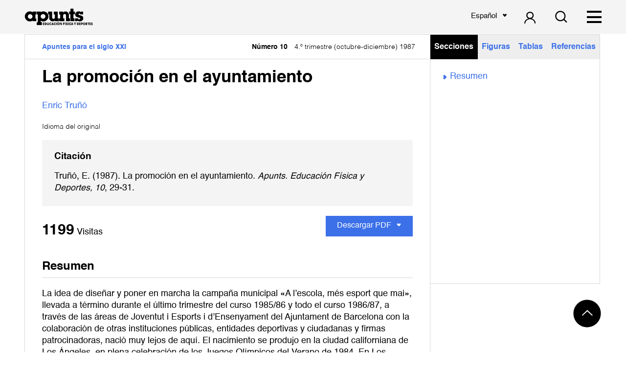

--- FILE ---
content_type: text/html; charset=UTF-8
request_url: https://revista-apunts.com/la-promocion-en-el-ayuntamiento/
body_size: 46970
content:
<!DOCTYPE html>
<html lang="es" prefix="og: https://ogp.me/ns#">
    <head>
        <meta charset='utf-8'>
        <meta name="viewport" content="width=device-width, initial-scale=1.0">

        <link href="https://fonts.googleapis.com/css?family=Titillium+Web&display=swap" rel="stylesheet">

        <link rel="shortcut icon" href="https://revista-apunts.com/wp-content/uploads/2020/10/a.png">

        <title>La promoción en el ayuntamiento - INEFC</title>
        <link rel="alternate" hreflang="ca" href="https://revista-apunts.com/ca/la-promocio-en-el-municipi/" />
<link rel="alternate" hreflang="es" href="https://revista-apunts.com/la-promocion-en-el-ayuntamiento/" />
<link rel="alternate" hreflang="en" href="https://revista-apunts.com/en/la-promocion-en-el-ayuntamiento/" />

<!-- Search Engine Optimization by Rank Math - https://rankmath.com/ -->
<meta name="description" content="La idea de diseñar y poner en marcha la campaña municipal «A l&#039;escola, més esport que mai», llevada a término durante el último trimestre del curso 1985/86 y"/>
<meta name="robots" content="index, follow, max-snippet:-1, max-video-preview:-1, max-image-preview:large"/>
<link rel="canonical" href="https://revista-apunts.com/la-promocion-en-el-ayuntamiento/" />
<meta property="og:locale" content="es_ES" />
<meta property="og:type" content="article" />
<meta property="og:title" content="La promoción en el ayuntamiento - INEFC" />
<meta property="og:description" content="La idea de diseñar y poner en marcha la campaña municipal «A l&#039;escola, més esport que mai», llevada a término durante el último trimestre del curso 1985/86 y" />
<meta property="og:url" content="https://revista-apunts.com/la-promocion-en-el-ayuntamiento/" />
<meta property="og:site_name" content="INEFC" />
<meta property="article:section" content="Apuntes para el siglo XXI" />
<meta property="og:updated_time" content="2021-01-23T20:11:00+00:00" />
<meta property="article:published_time" content="1987-10-01T10:54:00+00:00" />
<meta property="article:modified_time" content="2021-01-23T20:11:00+00:00" />
<meta name="twitter:card" content="summary_large_image" />
<meta name="twitter:title" content="La promoción en el ayuntamiento - INEFC" />
<meta name="twitter:description" content="La idea de diseñar y poner en marcha la campaña municipal «A l&#039;escola, més esport que mai», llevada a término durante el último trimestre del curso 1985/86 y" />
<meta name="twitter:creator" content="@doc_inefc" />
<meta name="twitter:label1" content="Written by" />
<meta name="twitter:data1" content="doc_inefc" />
<meta name="twitter:label2" content="Time to read" />
<meta name="twitter:data2" content="1 minute" />
<script type="application/ld+json" class="rank-math-schema">{"@context":"https://schema.org","@graph":[{"@type":["CollegeorUniversity","Organization"],"@id":"https://revista-apunts.com/#organization","name":"INEFC","url":"https://revista-apunts.com","logo":{"@type":"ImageObject","@id":"https://revista-apunts.com/#logo","url":"https://revista-apunts.com/wp-content/uploads/2020/10/apunts-a.jpg","contentUrl":"https://revista-apunts.com/wp-content/uploads/2020/10/apunts-a.jpg","caption":"INEFC","inLanguage":"es","width":"1080","height":"1080"},"openingHours":["Monday,Tuesday,Wednesday,Thursday,Friday,Saturday,Sunday 09:00-17:00"]},{"@type":"WebSite","@id":"https://revista-apunts.com/#website","url":"https://revista-apunts.com","name":"INEFC","publisher":{"@id":"https://revista-apunts.com/#organization"},"inLanguage":"es"},{"@type":"WebPage","@id":"https://revista-apunts.com/la-promocion-en-el-ayuntamiento/#webpage","url":"https://revista-apunts.com/la-promocion-en-el-ayuntamiento/","name":"La promoci\u00f3n en el ayuntamiento - INEFC","datePublished":"1987-10-01T10:54:00+00:00","dateModified":"2021-01-23T20:11:00+00:00","isPartOf":{"@id":"https://revista-apunts.com/#website"},"inLanguage":"es"},{"@type":"Person","@id":"https://revista-apunts.com/author/doc_inefc/","name":"doc_inefc","url":"https://revista-apunts.com/author/doc_inefc/","image":{"@type":"ImageObject","@id":"https://secure.gravatar.com/avatar/70ef16c6607be0d2505e3f5ef30e0bea?s=96&amp;d=mm&amp;r=g","url":"https://secure.gravatar.com/avatar/70ef16c6607be0d2505e3f5ef30e0bea?s=96&amp;d=mm&amp;r=g","caption":"doc_inefc","inLanguage":"es"},"sameAs":["https://revista-apunts.com","https://twitter.com/doc_inefc"],"worksFor":{"@id":"https://revista-apunts.com/#organization"}},{"@type":"BlogPosting","headline":"La promoci\u00f3n en el ayuntamiento - INEFC","datePublished":"1987-10-01T10:54:00+00:00","dateModified":"2021-01-23T20:11:00+00:00","articleSection":"Apuntes para el siglo XXI","author":{"@id":"https://revista-apunts.com/author/doc_inefc/","name":"doc_inefc"},"publisher":{"@id":"https://revista-apunts.com/#organization"},"description":"La idea de dise\u00f1ar y poner en marcha la campa\u00f1a municipal \u00abA l&#039;escola, m\u00e9s esport que mai\u00bb, llevada a t\u00e9rmino durante el \u00faltimo trimestre del curso 1985/86 y","name":"La promoci\u00f3n en el ayuntamiento - INEFC","@id":"https://revista-apunts.com/la-promocion-en-el-ayuntamiento/#richSnippet","isPartOf":{"@id":"https://revista-apunts.com/la-promocion-en-el-ayuntamiento/#webpage"},"inLanguage":"es","mainEntityOfPage":{"@id":"https://revista-apunts.com/la-promocion-en-el-ayuntamiento/#webpage"}}]}</script>
<!-- /Rank Math WordPress SEO plugin -->

<link rel='dns-prefetch' href='//cdn.jsdelivr.net' />
<link rel="alternate" type="application/rss+xml" title="INEFC &raquo; Comentario La promoción en el ayuntamiento del feed" href="https://revista-apunts.com/la-promocion-en-el-ayuntamiento/feed/" />
<script type="text/javascript">
window._wpemojiSettings = {"baseUrl":"https:\/\/s.w.org\/images\/core\/emoji\/14.0.0\/72x72\/","ext":".png","svgUrl":"https:\/\/s.w.org\/images\/core\/emoji\/14.0.0\/svg\/","svgExt":".svg","source":{"concatemoji":"https:\/\/revista-apunts.com\/wp-includes\/js\/wp-emoji-release.min.js?ver=6.3.5"}};
/*! This file is auto-generated */
!function(i,n){var o,s,e;function c(e){try{var t={supportTests:e,timestamp:(new Date).valueOf()};sessionStorage.setItem(o,JSON.stringify(t))}catch(e){}}function p(e,t,n){e.clearRect(0,0,e.canvas.width,e.canvas.height),e.fillText(t,0,0);var t=new Uint32Array(e.getImageData(0,0,e.canvas.width,e.canvas.height).data),r=(e.clearRect(0,0,e.canvas.width,e.canvas.height),e.fillText(n,0,0),new Uint32Array(e.getImageData(0,0,e.canvas.width,e.canvas.height).data));return t.every(function(e,t){return e===r[t]})}function u(e,t,n){switch(t){case"flag":return n(e,"\ud83c\udff3\ufe0f\u200d\u26a7\ufe0f","\ud83c\udff3\ufe0f\u200b\u26a7\ufe0f")?!1:!n(e,"\ud83c\uddfa\ud83c\uddf3","\ud83c\uddfa\u200b\ud83c\uddf3")&&!n(e,"\ud83c\udff4\udb40\udc67\udb40\udc62\udb40\udc65\udb40\udc6e\udb40\udc67\udb40\udc7f","\ud83c\udff4\u200b\udb40\udc67\u200b\udb40\udc62\u200b\udb40\udc65\u200b\udb40\udc6e\u200b\udb40\udc67\u200b\udb40\udc7f");case"emoji":return!n(e,"\ud83e\udef1\ud83c\udffb\u200d\ud83e\udef2\ud83c\udfff","\ud83e\udef1\ud83c\udffb\u200b\ud83e\udef2\ud83c\udfff")}return!1}function f(e,t,n){var r="undefined"!=typeof WorkerGlobalScope&&self instanceof WorkerGlobalScope?new OffscreenCanvas(300,150):i.createElement("canvas"),a=r.getContext("2d",{willReadFrequently:!0}),o=(a.textBaseline="top",a.font="600 32px Arial",{});return e.forEach(function(e){o[e]=t(a,e,n)}),o}function t(e){var t=i.createElement("script");t.src=e,t.defer=!0,i.head.appendChild(t)}"undefined"!=typeof Promise&&(o="wpEmojiSettingsSupports",s=["flag","emoji"],n.supports={everything:!0,everythingExceptFlag:!0},e=new Promise(function(e){i.addEventListener("DOMContentLoaded",e,{once:!0})}),new Promise(function(t){var n=function(){try{var e=JSON.parse(sessionStorage.getItem(o));if("object"==typeof e&&"number"==typeof e.timestamp&&(new Date).valueOf()<e.timestamp+604800&&"object"==typeof e.supportTests)return e.supportTests}catch(e){}return null}();if(!n){if("undefined"!=typeof Worker&&"undefined"!=typeof OffscreenCanvas&&"undefined"!=typeof URL&&URL.createObjectURL&&"undefined"!=typeof Blob)try{var e="postMessage("+f.toString()+"("+[JSON.stringify(s),u.toString(),p.toString()].join(",")+"));",r=new Blob([e],{type:"text/javascript"}),a=new Worker(URL.createObjectURL(r),{name:"wpTestEmojiSupports"});return void(a.onmessage=function(e){c(n=e.data),a.terminate(),t(n)})}catch(e){}c(n=f(s,u,p))}t(n)}).then(function(e){for(var t in e)n.supports[t]=e[t],n.supports.everything=n.supports.everything&&n.supports[t],"flag"!==t&&(n.supports.everythingExceptFlag=n.supports.everythingExceptFlag&&n.supports[t]);n.supports.everythingExceptFlag=n.supports.everythingExceptFlag&&!n.supports.flag,n.DOMReady=!1,n.readyCallback=function(){n.DOMReady=!0}}).then(function(){return e}).then(function(){var e;n.supports.everything||(n.readyCallback(),(e=n.source||{}).concatemoji?t(e.concatemoji):e.wpemoji&&e.twemoji&&(t(e.twemoji),t(e.wpemoji)))}))}((window,document),window._wpemojiSettings);
</script>
<style type="text/css">
img.wp-smiley,
img.emoji {
	display: inline !important;
	border: none !important;
	box-shadow: none !important;
	height: 1em !important;
	width: 1em !important;
	margin: 0 0.07em !important;
	vertical-align: -0.1em !important;
	background: none !important;
	padding: 0 !important;
}
</style>
	<link rel='stylesheet' id='wp-quicklatex-format-css' href='https://revista-apunts.com/wp-content/plugins/wp-quicklatex/css/quicklatex-format.css?ver=6.3.5' type='text/css' media='all' />
<link rel='stylesheet' id='wp-block-library-css' href='https://revista-apunts.com/wp-includes/css/dist/block-library/style.min.css?ver=6.3.5' type='text/css' media='all' />
<style id='rank-math-toc-block-style-inline-css' type='text/css'>
.wp-block-rank-math-toc-block nav ol{counter-reset:item}.wp-block-rank-math-toc-block nav ol li{display:block}.wp-block-rank-math-toc-block nav ol li:before{content:counters(item, ".") " ";counter-increment:item}

</style>
<link rel='stylesheet' id='editorskit-frontend-css' href='https://revista-apunts.com/wp-content/plugins/block-options/build/style.build.css?ver=new' type='text/css' media='all' />
<style id='classic-theme-styles-inline-css' type='text/css'>
/*! This file is auto-generated */
.wp-block-button__link{color:#fff;background-color:#32373c;border-radius:9999px;box-shadow:none;text-decoration:none;padding:calc(.667em + 2px) calc(1.333em + 2px);font-size:1.125em}.wp-block-file__button{background:#32373c;color:#fff;text-decoration:none}
</style>
<style id='global-styles-inline-css' type='text/css'>
body{--wp--preset--color--black: #000000;--wp--preset--color--cyan-bluish-gray: #abb8c3;--wp--preset--color--white: #ffffff;--wp--preset--color--pale-pink: #f78da7;--wp--preset--color--vivid-red: #cf2e2e;--wp--preset--color--luminous-vivid-orange: #ff6900;--wp--preset--color--luminous-vivid-amber: #fcb900;--wp--preset--color--light-green-cyan: #7bdcb5;--wp--preset--color--vivid-green-cyan: #00d084;--wp--preset--color--pale-cyan-blue: #8ed1fc;--wp--preset--color--vivid-cyan-blue: #0693e3;--wp--preset--color--vivid-purple: #9b51e0;--wp--preset--gradient--vivid-cyan-blue-to-vivid-purple: linear-gradient(135deg,rgba(6,147,227,1) 0%,rgb(155,81,224) 100%);--wp--preset--gradient--light-green-cyan-to-vivid-green-cyan: linear-gradient(135deg,rgb(122,220,180) 0%,rgb(0,208,130) 100%);--wp--preset--gradient--luminous-vivid-amber-to-luminous-vivid-orange: linear-gradient(135deg,rgba(252,185,0,1) 0%,rgba(255,105,0,1) 100%);--wp--preset--gradient--luminous-vivid-orange-to-vivid-red: linear-gradient(135deg,rgba(255,105,0,1) 0%,rgb(207,46,46) 100%);--wp--preset--gradient--very-light-gray-to-cyan-bluish-gray: linear-gradient(135deg,rgb(238,238,238) 0%,rgb(169,184,195) 100%);--wp--preset--gradient--cool-to-warm-spectrum: linear-gradient(135deg,rgb(74,234,220) 0%,rgb(151,120,209) 20%,rgb(207,42,186) 40%,rgb(238,44,130) 60%,rgb(251,105,98) 80%,rgb(254,248,76) 100%);--wp--preset--gradient--blush-light-purple: linear-gradient(135deg,rgb(255,206,236) 0%,rgb(152,150,240) 100%);--wp--preset--gradient--blush-bordeaux: linear-gradient(135deg,rgb(254,205,165) 0%,rgb(254,45,45) 50%,rgb(107,0,62) 100%);--wp--preset--gradient--luminous-dusk: linear-gradient(135deg,rgb(255,203,112) 0%,rgb(199,81,192) 50%,rgb(65,88,208) 100%);--wp--preset--gradient--pale-ocean: linear-gradient(135deg,rgb(255,245,203) 0%,rgb(182,227,212) 50%,rgb(51,167,181) 100%);--wp--preset--gradient--electric-grass: linear-gradient(135deg,rgb(202,248,128) 0%,rgb(113,206,126) 100%);--wp--preset--gradient--midnight: linear-gradient(135deg,rgb(2,3,129) 0%,rgb(40,116,252) 100%);--wp--preset--font-size--small: 13px;--wp--preset--font-size--medium: 20px;--wp--preset--font-size--large: 36px;--wp--preset--font-size--x-large: 42px;--wp--preset--spacing--20: 0.44rem;--wp--preset--spacing--30: 0.67rem;--wp--preset--spacing--40: 1rem;--wp--preset--spacing--50: 1.5rem;--wp--preset--spacing--60: 2.25rem;--wp--preset--spacing--70: 3.38rem;--wp--preset--spacing--80: 5.06rem;--wp--preset--shadow--natural: 6px 6px 9px rgba(0, 0, 0, 0.2);--wp--preset--shadow--deep: 12px 12px 50px rgba(0, 0, 0, 0.4);--wp--preset--shadow--sharp: 6px 6px 0px rgba(0, 0, 0, 0.2);--wp--preset--shadow--outlined: 6px 6px 0px -3px rgba(255, 255, 255, 1), 6px 6px rgba(0, 0, 0, 1);--wp--preset--shadow--crisp: 6px 6px 0px rgba(0, 0, 0, 1);}:where(.is-layout-flex){gap: 0.5em;}:where(.is-layout-grid){gap: 0.5em;}body .is-layout-flow > .alignleft{float: left;margin-inline-start: 0;margin-inline-end: 2em;}body .is-layout-flow > .alignright{float: right;margin-inline-start: 2em;margin-inline-end: 0;}body .is-layout-flow > .aligncenter{margin-left: auto !important;margin-right: auto !important;}body .is-layout-constrained > .alignleft{float: left;margin-inline-start: 0;margin-inline-end: 2em;}body .is-layout-constrained > .alignright{float: right;margin-inline-start: 2em;margin-inline-end: 0;}body .is-layout-constrained > .aligncenter{margin-left: auto !important;margin-right: auto !important;}body .is-layout-constrained > :where(:not(.alignleft):not(.alignright):not(.alignfull)){max-width: var(--wp--style--global--content-size);margin-left: auto !important;margin-right: auto !important;}body .is-layout-constrained > .alignwide{max-width: var(--wp--style--global--wide-size);}body .is-layout-flex{display: flex;}body .is-layout-flex{flex-wrap: wrap;align-items: center;}body .is-layout-flex > *{margin: 0;}body .is-layout-grid{display: grid;}body .is-layout-grid > *{margin: 0;}:where(.wp-block-columns.is-layout-flex){gap: 2em;}:where(.wp-block-columns.is-layout-grid){gap: 2em;}:where(.wp-block-post-template.is-layout-flex){gap: 1.25em;}:where(.wp-block-post-template.is-layout-grid){gap: 1.25em;}.has-black-color{color: var(--wp--preset--color--black) !important;}.has-cyan-bluish-gray-color{color: var(--wp--preset--color--cyan-bluish-gray) !important;}.has-white-color{color: var(--wp--preset--color--white) !important;}.has-pale-pink-color{color: var(--wp--preset--color--pale-pink) !important;}.has-vivid-red-color{color: var(--wp--preset--color--vivid-red) !important;}.has-luminous-vivid-orange-color{color: var(--wp--preset--color--luminous-vivid-orange) !important;}.has-luminous-vivid-amber-color{color: var(--wp--preset--color--luminous-vivid-amber) !important;}.has-light-green-cyan-color{color: var(--wp--preset--color--light-green-cyan) !important;}.has-vivid-green-cyan-color{color: var(--wp--preset--color--vivid-green-cyan) !important;}.has-pale-cyan-blue-color{color: var(--wp--preset--color--pale-cyan-blue) !important;}.has-vivid-cyan-blue-color{color: var(--wp--preset--color--vivid-cyan-blue) !important;}.has-vivid-purple-color{color: var(--wp--preset--color--vivid-purple) !important;}.has-black-background-color{background-color: var(--wp--preset--color--black) !important;}.has-cyan-bluish-gray-background-color{background-color: var(--wp--preset--color--cyan-bluish-gray) !important;}.has-white-background-color{background-color: var(--wp--preset--color--white) !important;}.has-pale-pink-background-color{background-color: var(--wp--preset--color--pale-pink) !important;}.has-vivid-red-background-color{background-color: var(--wp--preset--color--vivid-red) !important;}.has-luminous-vivid-orange-background-color{background-color: var(--wp--preset--color--luminous-vivid-orange) !important;}.has-luminous-vivid-amber-background-color{background-color: var(--wp--preset--color--luminous-vivid-amber) !important;}.has-light-green-cyan-background-color{background-color: var(--wp--preset--color--light-green-cyan) !important;}.has-vivid-green-cyan-background-color{background-color: var(--wp--preset--color--vivid-green-cyan) !important;}.has-pale-cyan-blue-background-color{background-color: var(--wp--preset--color--pale-cyan-blue) !important;}.has-vivid-cyan-blue-background-color{background-color: var(--wp--preset--color--vivid-cyan-blue) !important;}.has-vivid-purple-background-color{background-color: var(--wp--preset--color--vivid-purple) !important;}.has-black-border-color{border-color: var(--wp--preset--color--black) !important;}.has-cyan-bluish-gray-border-color{border-color: var(--wp--preset--color--cyan-bluish-gray) !important;}.has-white-border-color{border-color: var(--wp--preset--color--white) !important;}.has-pale-pink-border-color{border-color: var(--wp--preset--color--pale-pink) !important;}.has-vivid-red-border-color{border-color: var(--wp--preset--color--vivid-red) !important;}.has-luminous-vivid-orange-border-color{border-color: var(--wp--preset--color--luminous-vivid-orange) !important;}.has-luminous-vivid-amber-border-color{border-color: var(--wp--preset--color--luminous-vivid-amber) !important;}.has-light-green-cyan-border-color{border-color: var(--wp--preset--color--light-green-cyan) !important;}.has-vivid-green-cyan-border-color{border-color: var(--wp--preset--color--vivid-green-cyan) !important;}.has-pale-cyan-blue-border-color{border-color: var(--wp--preset--color--pale-cyan-blue) !important;}.has-vivid-cyan-blue-border-color{border-color: var(--wp--preset--color--vivid-cyan-blue) !important;}.has-vivid-purple-border-color{border-color: var(--wp--preset--color--vivid-purple) !important;}.has-vivid-cyan-blue-to-vivid-purple-gradient-background{background: var(--wp--preset--gradient--vivid-cyan-blue-to-vivid-purple) !important;}.has-light-green-cyan-to-vivid-green-cyan-gradient-background{background: var(--wp--preset--gradient--light-green-cyan-to-vivid-green-cyan) !important;}.has-luminous-vivid-amber-to-luminous-vivid-orange-gradient-background{background: var(--wp--preset--gradient--luminous-vivid-amber-to-luminous-vivid-orange) !important;}.has-luminous-vivid-orange-to-vivid-red-gradient-background{background: var(--wp--preset--gradient--luminous-vivid-orange-to-vivid-red) !important;}.has-very-light-gray-to-cyan-bluish-gray-gradient-background{background: var(--wp--preset--gradient--very-light-gray-to-cyan-bluish-gray) !important;}.has-cool-to-warm-spectrum-gradient-background{background: var(--wp--preset--gradient--cool-to-warm-spectrum) !important;}.has-blush-light-purple-gradient-background{background: var(--wp--preset--gradient--blush-light-purple) !important;}.has-blush-bordeaux-gradient-background{background: var(--wp--preset--gradient--blush-bordeaux) !important;}.has-luminous-dusk-gradient-background{background: var(--wp--preset--gradient--luminous-dusk) !important;}.has-pale-ocean-gradient-background{background: var(--wp--preset--gradient--pale-ocean) !important;}.has-electric-grass-gradient-background{background: var(--wp--preset--gradient--electric-grass) !important;}.has-midnight-gradient-background{background: var(--wp--preset--gradient--midnight) !important;}.has-small-font-size{font-size: var(--wp--preset--font-size--small) !important;}.has-medium-font-size{font-size: var(--wp--preset--font-size--medium) !important;}.has-large-font-size{font-size: var(--wp--preset--font-size--large) !important;}.has-x-large-font-size{font-size: var(--wp--preset--font-size--x-large) !important;}
.wp-block-navigation a:where(:not(.wp-element-button)){color: inherit;}
:where(.wp-block-post-template.is-layout-flex){gap: 1.25em;}:where(.wp-block-post-template.is-layout-grid){gap: 1.25em;}
:where(.wp-block-columns.is-layout-flex){gap: 2em;}:where(.wp-block-columns.is-layout-grid){gap: 2em;}
.wp-block-pullquote{font-size: 1.5em;line-height: 1.6;}
</style>
<link rel='stylesheet' id='contact-form-7-css' href='https://revista-apunts.com/wp-content/plugins/contact-form-7/includes/css/styles.css?ver=5.9.2' type='text/css' media='all' />
<link rel='stylesheet' id='wpsm_counter-font-awesome-front-css' href='https://revista-apunts.com/wp-content/plugins/counter-number-showcase/assets/css/font-awesome/css/font-awesome.min.css?ver=6.3.5' type='text/css' media='all' />
<link rel='stylesheet' id='wpsm_counter_bootstrap-front-css' href='https://revista-apunts.com/wp-content/plugins/counter-number-showcase/assets/css/bootstrap-front.css?ver=6.3.5' type='text/css' media='all' />
<link rel='stylesheet' id='wpsm_counter_column-css' href='https://revista-apunts.com/wp-content/plugins/counter-number-showcase/assets/css/counter-column.css?ver=6.3.5' type='text/css' media='all' />
<link rel='stylesheet' id='select2css-css' href='https://cdn.jsdelivr.net/npm/select2@4.0.13/dist/css/select2.min.css?ver=1.0.0' type='text/css' media='all' />
<link rel='stylesheet' id='fonts-css' href='https://revista-apunts.com/wp-content/themes/doc-theme/css/fonts/fonts.css?ver=1.0.1' type='text/css' media='all' />
<link rel='stylesheet' id='estilcss-css' href='https://revista-apunts.com/wp-content/themes/doc-theme/css/estil.css?ver=1.6.00' type='text/css' media='all' />
<link rel='stylesheet' id='responsive-css' href='https://revista-apunts.com/wp-content/themes/doc-theme/css/responsive.css?ver=1.6.00' type='text/css' media='all' />
<link rel='stylesheet' id='tablepress-default-css' href='https://revista-apunts.com/wp-content/plugins/tablepress/css/build/default.css?ver=2.3.2' type='text/css' media='all' />
<script type='text/javascript' src='https://revista-apunts.com/wp-includes/js/jquery/jquery.min.js?ver=3.7.0' id='jquery-core-js'></script>
<script type='text/javascript' src='https://revista-apunts.com/wp-includes/js/jquery/jquery-migrate.min.js?ver=3.4.1' id='jquery-migrate-js'></script>
<script type='text/javascript' src='https://revista-apunts.com/wp-content/plugins/wp-quicklatex/js/wp-quicklatex-frontend.js?ver=1.0' id='wp-quicklatex-frontend-js'></script>
<link rel="https://api.w.org/" href="https://revista-apunts.com/wp-json/" /><link rel="alternate" type="application/json" href="https://revista-apunts.com/wp-json/wp/v2/posts/9332" /><link rel="EditURI" type="application/rsd+xml" title="RSD" href="https://revista-apunts.com/xmlrpc.php?rsd" />
<meta name="generator" content="WordPress 6.3.5" />
<link rel='shortlink' href='https://revista-apunts.com/?p=9332' />
<link rel="alternate" type="application/json+oembed" href="https://revista-apunts.com/wp-json/oembed/1.0/embed?url=https%3A%2F%2Frevista-apunts.com%2Fla-promocion-en-el-ayuntamiento%2F" />
<link rel="alternate" type="text/xml+oembed" href="https://revista-apunts.com/wp-json/oembed/1.0/embed?url=https%3A%2F%2Frevista-apunts.com%2Fla-promocion-en-el-ayuntamiento%2F&#038;format=xml" />
<meta name="generator" content="WPML ver:4.2.4 stt:8,1,2;" />
<style type="text/css">.blue-message {
background: none repeat scroll 0 0 #3399ff;
color: #ffffff;
text-shadow: none;
font-size: 14px;
line-height: 24px;
padding: 10px;
} 
.green-message {
background: none repeat scroll 0 0 #8cc14c;
color: #ffffff;
text-shadow: none;
font-size: 14px;
line-height: 24px;
padding: 10px;
} 
.orange-message {
background: none repeat scroll 0 0 #faa732;
color: #ffffff;
text-shadow: none;
font-size: 14px;
line-height: 24px;
padding: 10px;
} 
.red-message {
background: none repeat scroll 0 0 #da4d31;
color: #ffffff;
text-shadow: none;
font-size: 14px;
line-height: 24px;
padding: 10px;
} 
.grey-message {
background: none repeat scroll 0 0 #53555c;
color: #ffffff;
text-shadow: none;
font-size: 14px;
line-height: 24px;
padding: 10px;
} 
.left-block {
background: none repeat scroll 0 0px, radial-gradient(ellipse at center center, #ffffff 0%, #f2f2f2 100%) repeat scroll 0 0 rgba(0, 0, 0, 0);
color: #8b8e97;
padding: 10px;
margin: 10px;
float: left;
} 
.right-block {
background: none repeat scroll 0 0px, radial-gradient(ellipse at center center, #ffffff 0%, #f2f2f2 100%) repeat scroll 0 0 rgba(0, 0, 0, 0);
color: #8b8e97;
padding: 10px;
margin: 10px;
float: right;
} 
.blockquotes {
background: none;
border-left: 5px solid #f1f1f1;
color: #8B8E97;
font-size: 14px;
font-style: italic;
line-height: 22px;
padding-left: 15px;
padding: 10px;
width: 60%;
float: left;
} 
.select2-selection--single {
margin: 10px auto 0 auto;
width: 100%;
max-width: 300px;
background-color: #ffffff!important;
border: solid 1px #2D4593!important;
border-radius: 3px!important;
} 
.select2-selection__rendered {
color: #000000!important;
} 
.wpcf7-list-item {
margin: 0 0 0 10px!important;
} 
</style><link rel="icon" href="https://revista-apunts.com/wp-content/uploads/2020/10/cropped-apunts-a-32x32.jpg" sizes="32x32" />
<link rel="icon" href="https://revista-apunts.com/wp-content/uploads/2020/10/cropped-apunts-a-192x192.jpg" sizes="192x192" />
<link rel="apple-touch-icon" href="https://revista-apunts.com/wp-content/uploads/2020/10/cropped-apunts-a-180x180.jpg" />
<meta name="msapplication-TileImage" content="https://revista-apunts.com/wp-content/uploads/2020/10/cropped-apunts-a-270x270.jpg" />
		<style type="text/css" id="wp-custom-css">
			.icons-column .wp-block-column img{
	height: 25px !important;
	width: 25px !important;
	
}
.icons-column{
	gap: 0 !important;
}

.home-intro .revista .info .logos{
	flex-flow: column wrap;
}
/* Eliminar elementos añadidos por QuickLaTeX */
.formula-limpia .quicklatex-title,
.formula-limpia .quicklatex-copy-button,
.formula-limpia .quicklatex-footer,
.formula-limpia .quicklatex-more,
.formula-limpia .quicklatex-url,
.formula-limpia .figure-title,
.formula-limpia .viewfullsize {
  display: none !important;
}

/* Estilo base para centrar y espaciar la fórmula */
.formula-limpia {
  text-align: center;
  padding: 1em 0;
}

/* Estilo para la fórmula (imagen) en pantallas grandes */
.formula-limpia img.ql-img-inline-formula {
  display: inline-block;
  height: auto !important;
  width: auto !important;
  max-width: 100%;
  transform: scale(1.5);
  transform-origin: center;
}

/* Adaptación para pantallas pequeñas */
@media screen and (max-width: 768px) {
  .formula-limpia img.ql-img-inline-formula {
    transform: scale(1.2); /* Tamaño más pequeño en móviles */
  }

		</style>
		        <!-- Global site tag (gtag.js) - Google Analytics -->
        <script async src="https://www.googletagmanager.com/gtag/js?id=UA-166974876-8"></script>
        <script>
            window.dataLayer = window.dataLayer || [];
            function gtag(){dataLayer.push(arguments);}
            gtag('js', new Date());

            gtag('config', 'UA-166974876-8');
        </script>
    </head>

    <body data-rsssl=1 class="post-template-default single single-post postid-9332 single-format-standard">

    <nav id="header">
        <div class=" max-width-wide padding-sides">
            <div class="flex-row">
                <div class="logo">
                                        <a href="https://revista-apunts.com">
                        <img width="519" height="130" src="https://revista-apunts.com/wp-content/uploads/2020/05/LOGO-APUNTS-v2-2.png" class="attachment-full size-full" alt="Revista apunts" decoding="async" fetchpriority="high" srcset="https://revista-apunts.com/wp-content/uploads/2020/05/LOGO-APUNTS-v2-2.png 519w, https://revista-apunts.com/wp-content/uploads/2020/05/LOGO-APUNTS-v2-2-300x75.png 300w" sizes="(max-width: 519px) 100vw, 519px" /> 
                    </a>
                </div>

                <div id="main-menu">
                    <div class="menu-primary-container"><ul id="menu-primary" class="menu"><li id="menu-item-463" class="menu-item menu-item-type-post_type menu-item-object-page menu-item-463"><a href="https://revista-apunts.com/tematica/">Revista</a></li>
<li id="menu-item-23" class="menu-item menu-item-type-post_type menu-item-object-page menu-item-23"><a href="https://revista-apunts.com/equipo-editorial/">Equipo Editorial</a></li>
<li id="menu-item-22" class="menu-item menu-item-type-post_type menu-item-object-page menu-item-22"><a href="https://revista-apunts.com/indexacion/">Indexación</a></li>
<li id="menu-item-21" class="menu-item menu-item-type-post_type menu-item-object-page menu-item-21"><a href="https://revista-apunts.com/normas-de-publicacion/">Normas de publicación</a></li>
<li id="menu-item-44442" class="menu-item menu-item-type-post_type menu-item-object-page menu-item-44442"><a href="https://revista-apunts.com/envio-de-material/">Enviar artículo</a></li>
<li id="menu-item-25" class="menu-item menu-item-type-post_type menu-item-object-page current_page_parent menu-item-25"><a href="https://revista-apunts.com/consultar-archivo/">Consultar Archivo</a></li>
</ul></div> 
                </div>

                <div class="language">
                    <div class="dropdown"><div class="dropbtn">Español</div><div class="dropdown-content"><a lang="ca" href="https://revista-apunts.com/ca/la-promocio-en-el-municipi/">Català</a><a lang="en" href="https://revista-apunts.com/en/la-promocion-en-el-ayuntamiento/">English</a></div></div>                </div>

                
                <a href="https://revista-apunts.com/envio-de-material/" class="login login-button margin-left">
                    <img width="17" height="18" src="https://revista-apunts.com/wp-content/uploads/2020/04/Group.svg" class="attachment-full size-full" alt="Usuario" decoding="async" />                </a>
                
                                <a class="search-button margin-left" href="https://revista-apunts.com/consultar-archivo//#search">
                    <svg alt="busqueda" role="img" width="18px" height="18px" viewBox="0 0 18 18" version="1.1" xmlns="http://www.w3.org/2000/svg" xmlns:xlink="http://www.w3.org/1999/xlink">
                        <title>busqueda</title>
                        <g id="Page-1" stroke="none" stroke-width="1" fill="none" fill-rule="evenodd">
                            <g id="01-Desktop-HD---home" transform="translate(-1366.000000, -41.000000)" fill="#000000" fill-rule="nonzero">
                                <path d="M1375.772,53.878248 C1379.0455,53.878248 1381.6992,51.2245488 1381.6992,47.9510449 C1381.6992,44.6775411 1379.0455,42.0238419 1375.772,42.0238419 C1372.49849,42.0238419 1369.84479,44.6775411 1369.84479,47.9510449 C1369.84479,51.2245488 1372.49849,53.878248 1375.772,53.878248 Z M1375.06113,55.5390169 C1371.18564,55.1805154 1368.15131,51.9201332 1368.15131,47.9510449 C1368.15131,43.7422542 1371.56321,40.3303553 1375.772,40.3303553 C1379.98079,40.3303553 1383.39269,43.7422542 1383.39269,47.9510449 C1383.39269,51.7924389 1380.55046,54.9699945 1376.85423,55.4954778 L1376.85423,60.3197498 C1376.85423,60.8134311 1376.45628,61.2136388 1375.95768,61.2136388 C1375.46253,61.2136388 1375.06113,60.8074684 1375.06113,60.3197498 L1375.06113,55.5390169 Z" id="Shape" transform="translate(1375.771997, 50.771997) rotate(-45.000000) translate(-1375.771997, -50.771997) "></path>
                            </g>
                        </g>
                    </svg>
                </a>
                
                <div id="menu-button" class="margin-left">
                    <div class="lineamenu"></div>
                    <div class="lineamenu"></div>
                    <div class="lineamenu"></div>
                </div>

            </div>
            <!-- <div class="language full">
                            </div> -->
        </div>
    </nav>

    <div id="side-menu">
        <div class="language">
            <div class="dropdown"><div class="dropbtn">Español</div><div class="dropdown-content"><a lang="ca" href="https://revista-apunts.com/ca/la-promocio-en-el-municipi/">Català</a><a lang="en" href="https://revista-apunts.com/en/la-promocion-en-el-ayuntamiento/">English</a></div></div>        </div>
        <div class="menu-primary-container"><ul id="menu-primary-1" class="menu"><li class="menu-item menu-item-type-post_type menu-item-object-page menu-item-463"><a href="https://revista-apunts.com/tematica/">Revista</a></li>
<li class="menu-item menu-item-type-post_type menu-item-object-page menu-item-23"><a href="https://revista-apunts.com/equipo-editorial/">Equipo Editorial</a></li>
<li class="menu-item menu-item-type-post_type menu-item-object-page menu-item-22"><a href="https://revista-apunts.com/indexacion/">Indexación</a></li>
<li class="menu-item menu-item-type-post_type menu-item-object-page menu-item-21"><a href="https://revista-apunts.com/normas-de-publicacion/">Normas de publicación</a></li>
<li class="menu-item menu-item-type-post_type menu-item-object-page menu-item-44442"><a href="https://revista-apunts.com/envio-de-material/">Enviar artículo</a></li>
<li class="menu-item menu-item-type-post_type menu-item-object-page current_page_parent menu-item-25"><a href="https://revista-apunts.com/consultar-archivo/">Consultar Archivo</a></li>
</ul></div> 
    </div>
    
    <div id="content" class="padding-sides">
        
        <div class="single-page flex-row">

            <div id="article" class="post-content-wrapper">
                <div class="article-info flex-row">
                                        <div class="categoria">
                        <a href="https://revista-apunts.com/category/apuntes-para-el-siglo-xxi/">Apuntes para el siglo XXI</a>
                    </div>

                    <a href="https://revista-apunts.com/revistes/10/"><strong>Número 10</strong>   4.º trimestre (octubre-diciembre) 1987 </a>                                    </div>
                <div class="post-content">

                    <div class="article-title">                       
                        <h1>La promoción en el ayuntamiento</h1>                    </div>

                    <div class="autors">
                                                <div class="autor">
                            <p>
                                Enric Truñó                            </p>
                                                    </div>
                                                </div>

                    
                    <div class="original-language">
                        Idioma del original                                            </div> 
                   

                                         
                    <div class="doi">
                        <h3>Citación</h3>
                        <p>Truñó, E. (1987). La promoción en el ayuntamiento. <em>Apunts. Educación Física y Deportes, 10</em>, 29-31.</p>                    </div>
                    
                    <div class="flex-row">

                        <p class="views"><span class="quantity">1199</span>Visitas</p>
                        
                        
                        <div class="decarrega">
                            <div class="dropdown">
                                <div class="dropbtn">Descargar PDF</div>
                                <div class="dropdown-content">
                                <a target="_blank" rel="nofollow" href="https://revista-apunts.com/wp-content/uploads/2020/11/010_029-031_cat.pdf">Català</a><a target="_blank" rel="nofollow" href="https://revista-apunts.com/wp-content/uploads/2020/11/010_012-013_es.pdf">Español</a><a target="_blank" rel="nofollow" href="https://revista-apunts.com/wp-content/uploads/2020/11/010_012-013_es.pdf">English</a>                                </div>
                            </div> 
                        </div>

                    </div>

                    
<h2 class="wp-block-heading" class="wp-block-heading" id="resumen">Resumen</h2>



<p>La idea de diseñar y poner en marcha la campaña municipal «A l&#8217;escola, més esport que mai», llevada a término durante el último trimestre del curso 1985/86 y todo el curso 1986/87, a través de las áreas de Joventut i Esports i d&#8217;Ensenyament del Ajuntament de Barcelona con la colaboración de otras instituciones públicas, entidades deportivas y ciudadanas y firmas patrocinadoras, nació muy lejos de aquí. El nacimiento se produjo en la ciudad californiana de Los Ángeles, en plena celebración de los Juegos Olímpicos del Verano de 1984. En Los Ángeles, los miembros de la delegación de la candidatura olímpica de Barcelona&#8217;92 comprobamos en directo la tremenda incidencia social de unos Juegos Olímpicos y su excepcional fuerza dinamizadora. De la misma manera, inmediatamente tomamos conciencia de que no podíamos caer en la contradicción de dirigir todos los esfuerzos municipales hacia la promoción de la candidatura olímpica y olvidar, al mientras tanto, las serias carencias de nuestro deporte de base, especialmente en lo que se refiere al estado del deporte escolar. Así es como vio la primera luz la campaña «A l&#8217;escola, més esport que mai». Al volver de Los Ángeles, un equipo de técnicos municipales empezó a trabajar el proyecto. Fueron consultados especialistas de otras instituciones y entidades y se buscó información sobre desarrollo de programas deportivos escolares en diferentes países europeos, especialmente en Francia e Italia. Por ejemplo, la idea de establecer cursos de reciclaje en eduación físico deportiva para profesores de EGB, que ha sido uno de los ejes fundamentales de la campaña, se produjo por la adaptación y ampliación de un programa previamente establecido por el Ministerio de Educación y Ciencia en el territorio del Estado sobre el cual tiene competencias. El mes de febrero de 1986, la campaña ya estaba a punto, y al principio del tercer trimestre del curso académico 1985/86 empezó a aplicarse en las escuelas de EGB de la ciudad de Barcelona.</p>

                    <div class="content-footer">
                        
                        
                        <a class="ris chevron right blue" href="https://revista-apunts.com/ris/generate?article=9332">Descargar RIS</a>

                         
                        <div class="doi">
                            <h3>Citación</h3>
                            <p>Truñó, E. (1987). La promoción en el ayuntamiento. <em>Apunts. Educación Física y Deportes, 10</em>, 29-31.</p>                        </div>
                                            </div>

                    <div class="referencies-wrapper">
                                        </div>

                    <div class="extra-info">
                                                <p> ISSN: 2014-0983                                                                                                                            <p>Publicado: 1 de octubre de 1987                                                                    </div>

                    <!-- <div class="return-to-top">
                        <a href="#article"><img width="59" height="59" src="https://revista-apunts.com/wp-content/uploads/2020/04/return-top.png" class="attachment-full size-full" alt="" decoding="async" loading="lazy" /></a>
                    </div> -->

                    <div class="copyright">
                        <p>Editado por:                        © Generalitat de Catalunya Departament de la Presidència Institut Nacional d’Educació Física de Catalunya (INEFC)                        
                                                <br>© Copyright Generalitat de Catalunya (INEFC). Este artículo está disponible en la url <a href="https://www.revista-apunts.com/" target="_blank" rel="nofollow">https://www.revista-apunts.com/</a> Este trabajo está bajo la licencia Creative Commons Attribution-NonCommercial-NoDerivatives 4.0 International License. Las imágenes u otro material de terceros en este artículo se incluyen en la licencia Creative Commons del artículo, a menos que se indique lo contrario en la línea de crédito. Si el material no está incluido en la licencia Creative Commons, los usuarios deberán obtener el permiso del titular de la licencia para reproducir el material. Para ver una copia de esta licencia, visite <a href="https://creativecommons.org/licenses/by-nc-nd/4.0/deed.es_ES" target="_blank" rel="nofollow">https://creativecommons.org/licenses/by-nc-nd/4.0/deed.es_ES</a></p>
                                            </div>
            
                </div>
            </div>

            <div class="sidebar">
                <div class="sidebar-wrapper">
    <div class="tabs flex-row">
        <div id="seccions" class="tab active">Secciones</div>
        <div id="figures" class="tab">Figuras</div>
        <div id="taules" class="tab">Tablas</div>
        <div id="referencies" class="tab">Referencias</div>
    </div>
    <div class="sidebar-posts">
        <div id="seccions-content" class="tab-content active">
            <a class="chevron right blue" href="#resumen">Resumen</a>        </div>
        <div id="figures-content" class="tab-content">
                    </div>
        <div id="referencies-content" class="tab-content">
                    </div>

        <div id="taules-content" class="tab-content">

        </div>

    </div>
</div>            </div>

        </div>



</div>
    <div class="return-to-top footer">
        <a href="#content"><img width="59" height="59" src="https://revista-apunts.com/wp-content/uploads/2020/04/return-top.png" class="attachment-full size-full" alt="Volver a inicio" decoding="async" loading="lazy" /></a>
    </div>
    <div id="footer">
        <div class="bottom-bar padding-sides">
            <div class="menu-footer-container"><ul id="menu-footer" class="menu"><li id="menu-item-35" class="menu-item menu-item-type-post_type menu-item-object-page menu-item-privacy-policy menu-item-35"><a rel="privacy-policy" href="https://revista-apunts.com/politica-privacidad/">Política de privacidad</a></li>
<li id="menu-item-32" class="menu-item menu-item-type-post_type menu-item-object-page menu-item-32"><a href="https://revista-apunts.com/cookies/">Cookies</a></li>
<li id="menu-item-33" class="menu-item menu-item-type-post_type menu-item-object-page menu-item-33"><a href="https://revista-apunts.com/contacto/">Contacto</a></li>
</ul></div>            <div class="flex-row">
                <div class="logos">
                    <a href="http://inefc.gencat.cat/ca/inici" target="_blank" rel="nofollow" class="footer-logo1">
                        <img width="500" height="60" src="https://revista-apunts.com/wp-content/uploads/2022/05/Logotip-horitzontal-amb-descriptor-footer.png" class="attachment-full size-full" alt="" decoding="async" loading="lazy" srcset="https://revista-apunts.com/wp-content/uploads/2022/05/Logotip-horitzontal-amb-descriptor-footer.png 500w, https://revista-apunts.com/wp-content/uploads/2022/05/Logotip-horitzontal-amb-descriptor-footer-300x36.png 300w" sizes="(max-width: 500px) 100vw, 500px" />                    </a>
                                        <a href="https://creativecommons.org/licenses/by-nc-sa/4.0/deed.es" target="_blank" rel="nofollow" class="footer-logo2">
                        <img width="403" height="141" src="https://revista-apunts.com/wp-content/uploads/2025/04/by-nc-sa.eu_.png" class="attachment-full size-full" alt="" decoding="async" loading="lazy" srcset="https://revista-apunts.com/wp-content/uploads/2025/04/by-nc-sa.eu_.png 403w, https://revista-apunts.com/wp-content/uploads/2025/04/by-nc-sa.eu_-300x105.png 300w" sizes="(max-width: 403px) 100vw, 403px" />                    </a>
                </div>
                <p class="legal-info">
                    © INEFC 2026 | ALGUNOS DERECHOS RESERVADOS ISSN DIGITAL: 2014-0983                </p>
            </div>
        </div>
    </div>

    <script type='text/javascript' src='https://revista-apunts.com/wp-content/plugins/contact-form-7/includes/swv/js/index.js?ver=5.9.2' id='swv-js'></script>
<script type='text/javascript' id='contact-form-7-js-extra'>
/* <![CDATA[ */
var wpcf7 = {"api":{"root":"https:\/\/revista-apunts.com\/wp-json\/","namespace":"contact-form-7\/v1"}};
/* ]]> */
</script>
<script type='text/javascript' src='https://revista-apunts.com/wp-content/plugins/contact-form-7/includes/js/index.js?ver=5.9.2' id='contact-form-7-js'></script>
<script type='text/javascript' src='https://revista-apunts.com/wp-content/plugins/counter-number-showcase/assets/js/bootstrap.js?ver=6.3.5' id='wpsm_count_bootstrap-js-front-js'></script>
<script type='text/javascript' src='https://revista-apunts.com/wp-content/plugins/counter-number-showcase/assets/js/counter_nscript.js?ver=6.3.5' id='wpsm-new_count_script3-js'></script>
<script type='text/javascript' src='https://revista-apunts.com/wp-content/plugins/counter-number-showcase/assets/js/waypoints.min.js?ver=6.3.5' id='wpsm-new_count_waypoints-js'></script>
<script type='text/javascript' src='https://revista-apunts.com/wp-content/plugins/counter-number-showcase/assets/js/jquery.counterup.min.js?ver=6.3.5' id='wpsm-new_count_script2-js'></script>
<script type='text/javascript' src='https://cdn.jsdelivr.net/npm/select2@4.0.13/dist/js/select2.min.js?ver=1.0.0' id='select2js-js'></script>
<script type='text/javascript' src='https://revista-apunts.com/wp-content/themes/doc-theme/js/codijs.js?ver=1.6.00' id='codijs-js'></script>
<script type='text/javascript' src='https://www.google.com/recaptcha/api.js?render=6LfSsdEZAAAAANhjzlQgAkC4Tqj3vO9RT_4IvZgX&#038;ver=3.0' id='google-recaptcha-js'></script>
<script type='text/javascript' src='https://revista-apunts.com/wp-includes/js/dist/vendor/wp-polyfill-inert.min.js?ver=3.1.2' id='wp-polyfill-inert-js'></script>
<script type='text/javascript' src='https://revista-apunts.com/wp-includes/js/dist/vendor/regenerator-runtime.min.js?ver=0.13.11' id='regenerator-runtime-js'></script>
<script type='text/javascript' src='https://revista-apunts.com/wp-includes/js/dist/vendor/wp-polyfill.min.js?ver=3.15.0' id='wp-polyfill-js'></script>
<script type='text/javascript' id='wpcf7-recaptcha-js-extra'>
/* <![CDATA[ */
var wpcf7_recaptcha = {"sitekey":"6LfSsdEZAAAAANhjzlQgAkC4Tqj3vO9RT_4IvZgX","actions":{"homepage":"homepage","contactform":"contactform"}};
/* ]]> */
</script>
<script type='text/javascript' src='https://revista-apunts.com/wp-content/plugins/contact-form-7/modules/recaptcha/index.js?ver=5.9.2' id='wpcf7-recaptcha-js'></script>
    </body>
</html>

--- FILE ---
content_type: text/html; charset=utf-8
request_url: https://www.google.com/recaptcha/api2/anchor?ar=1&k=6LfSsdEZAAAAANhjzlQgAkC4Tqj3vO9RT_4IvZgX&co=aHR0cHM6Ly9yZXZpc3RhLWFwdW50cy5jb206NDQz&hl=en&v=PoyoqOPhxBO7pBk68S4YbpHZ&size=invisible&anchor-ms=20000&execute-ms=30000&cb=ai9vcfdsjkxg
body_size: 48856
content:
<!DOCTYPE HTML><html dir="ltr" lang="en"><head><meta http-equiv="Content-Type" content="text/html; charset=UTF-8">
<meta http-equiv="X-UA-Compatible" content="IE=edge">
<title>reCAPTCHA</title>
<style type="text/css">
/* cyrillic-ext */
@font-face {
  font-family: 'Roboto';
  font-style: normal;
  font-weight: 400;
  font-stretch: 100%;
  src: url(//fonts.gstatic.com/s/roboto/v48/KFO7CnqEu92Fr1ME7kSn66aGLdTylUAMa3GUBHMdazTgWw.woff2) format('woff2');
  unicode-range: U+0460-052F, U+1C80-1C8A, U+20B4, U+2DE0-2DFF, U+A640-A69F, U+FE2E-FE2F;
}
/* cyrillic */
@font-face {
  font-family: 'Roboto';
  font-style: normal;
  font-weight: 400;
  font-stretch: 100%;
  src: url(//fonts.gstatic.com/s/roboto/v48/KFO7CnqEu92Fr1ME7kSn66aGLdTylUAMa3iUBHMdazTgWw.woff2) format('woff2');
  unicode-range: U+0301, U+0400-045F, U+0490-0491, U+04B0-04B1, U+2116;
}
/* greek-ext */
@font-face {
  font-family: 'Roboto';
  font-style: normal;
  font-weight: 400;
  font-stretch: 100%;
  src: url(//fonts.gstatic.com/s/roboto/v48/KFO7CnqEu92Fr1ME7kSn66aGLdTylUAMa3CUBHMdazTgWw.woff2) format('woff2');
  unicode-range: U+1F00-1FFF;
}
/* greek */
@font-face {
  font-family: 'Roboto';
  font-style: normal;
  font-weight: 400;
  font-stretch: 100%;
  src: url(//fonts.gstatic.com/s/roboto/v48/KFO7CnqEu92Fr1ME7kSn66aGLdTylUAMa3-UBHMdazTgWw.woff2) format('woff2');
  unicode-range: U+0370-0377, U+037A-037F, U+0384-038A, U+038C, U+038E-03A1, U+03A3-03FF;
}
/* math */
@font-face {
  font-family: 'Roboto';
  font-style: normal;
  font-weight: 400;
  font-stretch: 100%;
  src: url(//fonts.gstatic.com/s/roboto/v48/KFO7CnqEu92Fr1ME7kSn66aGLdTylUAMawCUBHMdazTgWw.woff2) format('woff2');
  unicode-range: U+0302-0303, U+0305, U+0307-0308, U+0310, U+0312, U+0315, U+031A, U+0326-0327, U+032C, U+032F-0330, U+0332-0333, U+0338, U+033A, U+0346, U+034D, U+0391-03A1, U+03A3-03A9, U+03B1-03C9, U+03D1, U+03D5-03D6, U+03F0-03F1, U+03F4-03F5, U+2016-2017, U+2034-2038, U+203C, U+2040, U+2043, U+2047, U+2050, U+2057, U+205F, U+2070-2071, U+2074-208E, U+2090-209C, U+20D0-20DC, U+20E1, U+20E5-20EF, U+2100-2112, U+2114-2115, U+2117-2121, U+2123-214F, U+2190, U+2192, U+2194-21AE, U+21B0-21E5, U+21F1-21F2, U+21F4-2211, U+2213-2214, U+2216-22FF, U+2308-230B, U+2310, U+2319, U+231C-2321, U+2336-237A, U+237C, U+2395, U+239B-23B7, U+23D0, U+23DC-23E1, U+2474-2475, U+25AF, U+25B3, U+25B7, U+25BD, U+25C1, U+25CA, U+25CC, U+25FB, U+266D-266F, U+27C0-27FF, U+2900-2AFF, U+2B0E-2B11, U+2B30-2B4C, U+2BFE, U+3030, U+FF5B, U+FF5D, U+1D400-1D7FF, U+1EE00-1EEFF;
}
/* symbols */
@font-face {
  font-family: 'Roboto';
  font-style: normal;
  font-weight: 400;
  font-stretch: 100%;
  src: url(//fonts.gstatic.com/s/roboto/v48/KFO7CnqEu92Fr1ME7kSn66aGLdTylUAMaxKUBHMdazTgWw.woff2) format('woff2');
  unicode-range: U+0001-000C, U+000E-001F, U+007F-009F, U+20DD-20E0, U+20E2-20E4, U+2150-218F, U+2190, U+2192, U+2194-2199, U+21AF, U+21E6-21F0, U+21F3, U+2218-2219, U+2299, U+22C4-22C6, U+2300-243F, U+2440-244A, U+2460-24FF, U+25A0-27BF, U+2800-28FF, U+2921-2922, U+2981, U+29BF, U+29EB, U+2B00-2BFF, U+4DC0-4DFF, U+FFF9-FFFB, U+10140-1018E, U+10190-1019C, U+101A0, U+101D0-101FD, U+102E0-102FB, U+10E60-10E7E, U+1D2C0-1D2D3, U+1D2E0-1D37F, U+1F000-1F0FF, U+1F100-1F1AD, U+1F1E6-1F1FF, U+1F30D-1F30F, U+1F315, U+1F31C, U+1F31E, U+1F320-1F32C, U+1F336, U+1F378, U+1F37D, U+1F382, U+1F393-1F39F, U+1F3A7-1F3A8, U+1F3AC-1F3AF, U+1F3C2, U+1F3C4-1F3C6, U+1F3CA-1F3CE, U+1F3D4-1F3E0, U+1F3ED, U+1F3F1-1F3F3, U+1F3F5-1F3F7, U+1F408, U+1F415, U+1F41F, U+1F426, U+1F43F, U+1F441-1F442, U+1F444, U+1F446-1F449, U+1F44C-1F44E, U+1F453, U+1F46A, U+1F47D, U+1F4A3, U+1F4B0, U+1F4B3, U+1F4B9, U+1F4BB, U+1F4BF, U+1F4C8-1F4CB, U+1F4D6, U+1F4DA, U+1F4DF, U+1F4E3-1F4E6, U+1F4EA-1F4ED, U+1F4F7, U+1F4F9-1F4FB, U+1F4FD-1F4FE, U+1F503, U+1F507-1F50B, U+1F50D, U+1F512-1F513, U+1F53E-1F54A, U+1F54F-1F5FA, U+1F610, U+1F650-1F67F, U+1F687, U+1F68D, U+1F691, U+1F694, U+1F698, U+1F6AD, U+1F6B2, U+1F6B9-1F6BA, U+1F6BC, U+1F6C6-1F6CF, U+1F6D3-1F6D7, U+1F6E0-1F6EA, U+1F6F0-1F6F3, U+1F6F7-1F6FC, U+1F700-1F7FF, U+1F800-1F80B, U+1F810-1F847, U+1F850-1F859, U+1F860-1F887, U+1F890-1F8AD, U+1F8B0-1F8BB, U+1F8C0-1F8C1, U+1F900-1F90B, U+1F93B, U+1F946, U+1F984, U+1F996, U+1F9E9, U+1FA00-1FA6F, U+1FA70-1FA7C, U+1FA80-1FA89, U+1FA8F-1FAC6, U+1FACE-1FADC, U+1FADF-1FAE9, U+1FAF0-1FAF8, U+1FB00-1FBFF;
}
/* vietnamese */
@font-face {
  font-family: 'Roboto';
  font-style: normal;
  font-weight: 400;
  font-stretch: 100%;
  src: url(//fonts.gstatic.com/s/roboto/v48/KFO7CnqEu92Fr1ME7kSn66aGLdTylUAMa3OUBHMdazTgWw.woff2) format('woff2');
  unicode-range: U+0102-0103, U+0110-0111, U+0128-0129, U+0168-0169, U+01A0-01A1, U+01AF-01B0, U+0300-0301, U+0303-0304, U+0308-0309, U+0323, U+0329, U+1EA0-1EF9, U+20AB;
}
/* latin-ext */
@font-face {
  font-family: 'Roboto';
  font-style: normal;
  font-weight: 400;
  font-stretch: 100%;
  src: url(//fonts.gstatic.com/s/roboto/v48/KFO7CnqEu92Fr1ME7kSn66aGLdTylUAMa3KUBHMdazTgWw.woff2) format('woff2');
  unicode-range: U+0100-02BA, U+02BD-02C5, U+02C7-02CC, U+02CE-02D7, U+02DD-02FF, U+0304, U+0308, U+0329, U+1D00-1DBF, U+1E00-1E9F, U+1EF2-1EFF, U+2020, U+20A0-20AB, U+20AD-20C0, U+2113, U+2C60-2C7F, U+A720-A7FF;
}
/* latin */
@font-face {
  font-family: 'Roboto';
  font-style: normal;
  font-weight: 400;
  font-stretch: 100%;
  src: url(//fonts.gstatic.com/s/roboto/v48/KFO7CnqEu92Fr1ME7kSn66aGLdTylUAMa3yUBHMdazQ.woff2) format('woff2');
  unicode-range: U+0000-00FF, U+0131, U+0152-0153, U+02BB-02BC, U+02C6, U+02DA, U+02DC, U+0304, U+0308, U+0329, U+2000-206F, U+20AC, U+2122, U+2191, U+2193, U+2212, U+2215, U+FEFF, U+FFFD;
}
/* cyrillic-ext */
@font-face {
  font-family: 'Roboto';
  font-style: normal;
  font-weight: 500;
  font-stretch: 100%;
  src: url(//fonts.gstatic.com/s/roboto/v48/KFO7CnqEu92Fr1ME7kSn66aGLdTylUAMa3GUBHMdazTgWw.woff2) format('woff2');
  unicode-range: U+0460-052F, U+1C80-1C8A, U+20B4, U+2DE0-2DFF, U+A640-A69F, U+FE2E-FE2F;
}
/* cyrillic */
@font-face {
  font-family: 'Roboto';
  font-style: normal;
  font-weight: 500;
  font-stretch: 100%;
  src: url(//fonts.gstatic.com/s/roboto/v48/KFO7CnqEu92Fr1ME7kSn66aGLdTylUAMa3iUBHMdazTgWw.woff2) format('woff2');
  unicode-range: U+0301, U+0400-045F, U+0490-0491, U+04B0-04B1, U+2116;
}
/* greek-ext */
@font-face {
  font-family: 'Roboto';
  font-style: normal;
  font-weight: 500;
  font-stretch: 100%;
  src: url(//fonts.gstatic.com/s/roboto/v48/KFO7CnqEu92Fr1ME7kSn66aGLdTylUAMa3CUBHMdazTgWw.woff2) format('woff2');
  unicode-range: U+1F00-1FFF;
}
/* greek */
@font-face {
  font-family: 'Roboto';
  font-style: normal;
  font-weight: 500;
  font-stretch: 100%;
  src: url(//fonts.gstatic.com/s/roboto/v48/KFO7CnqEu92Fr1ME7kSn66aGLdTylUAMa3-UBHMdazTgWw.woff2) format('woff2');
  unicode-range: U+0370-0377, U+037A-037F, U+0384-038A, U+038C, U+038E-03A1, U+03A3-03FF;
}
/* math */
@font-face {
  font-family: 'Roboto';
  font-style: normal;
  font-weight: 500;
  font-stretch: 100%;
  src: url(//fonts.gstatic.com/s/roboto/v48/KFO7CnqEu92Fr1ME7kSn66aGLdTylUAMawCUBHMdazTgWw.woff2) format('woff2');
  unicode-range: U+0302-0303, U+0305, U+0307-0308, U+0310, U+0312, U+0315, U+031A, U+0326-0327, U+032C, U+032F-0330, U+0332-0333, U+0338, U+033A, U+0346, U+034D, U+0391-03A1, U+03A3-03A9, U+03B1-03C9, U+03D1, U+03D5-03D6, U+03F0-03F1, U+03F4-03F5, U+2016-2017, U+2034-2038, U+203C, U+2040, U+2043, U+2047, U+2050, U+2057, U+205F, U+2070-2071, U+2074-208E, U+2090-209C, U+20D0-20DC, U+20E1, U+20E5-20EF, U+2100-2112, U+2114-2115, U+2117-2121, U+2123-214F, U+2190, U+2192, U+2194-21AE, U+21B0-21E5, U+21F1-21F2, U+21F4-2211, U+2213-2214, U+2216-22FF, U+2308-230B, U+2310, U+2319, U+231C-2321, U+2336-237A, U+237C, U+2395, U+239B-23B7, U+23D0, U+23DC-23E1, U+2474-2475, U+25AF, U+25B3, U+25B7, U+25BD, U+25C1, U+25CA, U+25CC, U+25FB, U+266D-266F, U+27C0-27FF, U+2900-2AFF, U+2B0E-2B11, U+2B30-2B4C, U+2BFE, U+3030, U+FF5B, U+FF5D, U+1D400-1D7FF, U+1EE00-1EEFF;
}
/* symbols */
@font-face {
  font-family: 'Roboto';
  font-style: normal;
  font-weight: 500;
  font-stretch: 100%;
  src: url(//fonts.gstatic.com/s/roboto/v48/KFO7CnqEu92Fr1ME7kSn66aGLdTylUAMaxKUBHMdazTgWw.woff2) format('woff2');
  unicode-range: U+0001-000C, U+000E-001F, U+007F-009F, U+20DD-20E0, U+20E2-20E4, U+2150-218F, U+2190, U+2192, U+2194-2199, U+21AF, U+21E6-21F0, U+21F3, U+2218-2219, U+2299, U+22C4-22C6, U+2300-243F, U+2440-244A, U+2460-24FF, U+25A0-27BF, U+2800-28FF, U+2921-2922, U+2981, U+29BF, U+29EB, U+2B00-2BFF, U+4DC0-4DFF, U+FFF9-FFFB, U+10140-1018E, U+10190-1019C, U+101A0, U+101D0-101FD, U+102E0-102FB, U+10E60-10E7E, U+1D2C0-1D2D3, U+1D2E0-1D37F, U+1F000-1F0FF, U+1F100-1F1AD, U+1F1E6-1F1FF, U+1F30D-1F30F, U+1F315, U+1F31C, U+1F31E, U+1F320-1F32C, U+1F336, U+1F378, U+1F37D, U+1F382, U+1F393-1F39F, U+1F3A7-1F3A8, U+1F3AC-1F3AF, U+1F3C2, U+1F3C4-1F3C6, U+1F3CA-1F3CE, U+1F3D4-1F3E0, U+1F3ED, U+1F3F1-1F3F3, U+1F3F5-1F3F7, U+1F408, U+1F415, U+1F41F, U+1F426, U+1F43F, U+1F441-1F442, U+1F444, U+1F446-1F449, U+1F44C-1F44E, U+1F453, U+1F46A, U+1F47D, U+1F4A3, U+1F4B0, U+1F4B3, U+1F4B9, U+1F4BB, U+1F4BF, U+1F4C8-1F4CB, U+1F4D6, U+1F4DA, U+1F4DF, U+1F4E3-1F4E6, U+1F4EA-1F4ED, U+1F4F7, U+1F4F9-1F4FB, U+1F4FD-1F4FE, U+1F503, U+1F507-1F50B, U+1F50D, U+1F512-1F513, U+1F53E-1F54A, U+1F54F-1F5FA, U+1F610, U+1F650-1F67F, U+1F687, U+1F68D, U+1F691, U+1F694, U+1F698, U+1F6AD, U+1F6B2, U+1F6B9-1F6BA, U+1F6BC, U+1F6C6-1F6CF, U+1F6D3-1F6D7, U+1F6E0-1F6EA, U+1F6F0-1F6F3, U+1F6F7-1F6FC, U+1F700-1F7FF, U+1F800-1F80B, U+1F810-1F847, U+1F850-1F859, U+1F860-1F887, U+1F890-1F8AD, U+1F8B0-1F8BB, U+1F8C0-1F8C1, U+1F900-1F90B, U+1F93B, U+1F946, U+1F984, U+1F996, U+1F9E9, U+1FA00-1FA6F, U+1FA70-1FA7C, U+1FA80-1FA89, U+1FA8F-1FAC6, U+1FACE-1FADC, U+1FADF-1FAE9, U+1FAF0-1FAF8, U+1FB00-1FBFF;
}
/* vietnamese */
@font-face {
  font-family: 'Roboto';
  font-style: normal;
  font-weight: 500;
  font-stretch: 100%;
  src: url(//fonts.gstatic.com/s/roboto/v48/KFO7CnqEu92Fr1ME7kSn66aGLdTylUAMa3OUBHMdazTgWw.woff2) format('woff2');
  unicode-range: U+0102-0103, U+0110-0111, U+0128-0129, U+0168-0169, U+01A0-01A1, U+01AF-01B0, U+0300-0301, U+0303-0304, U+0308-0309, U+0323, U+0329, U+1EA0-1EF9, U+20AB;
}
/* latin-ext */
@font-face {
  font-family: 'Roboto';
  font-style: normal;
  font-weight: 500;
  font-stretch: 100%;
  src: url(//fonts.gstatic.com/s/roboto/v48/KFO7CnqEu92Fr1ME7kSn66aGLdTylUAMa3KUBHMdazTgWw.woff2) format('woff2');
  unicode-range: U+0100-02BA, U+02BD-02C5, U+02C7-02CC, U+02CE-02D7, U+02DD-02FF, U+0304, U+0308, U+0329, U+1D00-1DBF, U+1E00-1E9F, U+1EF2-1EFF, U+2020, U+20A0-20AB, U+20AD-20C0, U+2113, U+2C60-2C7F, U+A720-A7FF;
}
/* latin */
@font-face {
  font-family: 'Roboto';
  font-style: normal;
  font-weight: 500;
  font-stretch: 100%;
  src: url(//fonts.gstatic.com/s/roboto/v48/KFO7CnqEu92Fr1ME7kSn66aGLdTylUAMa3yUBHMdazQ.woff2) format('woff2');
  unicode-range: U+0000-00FF, U+0131, U+0152-0153, U+02BB-02BC, U+02C6, U+02DA, U+02DC, U+0304, U+0308, U+0329, U+2000-206F, U+20AC, U+2122, U+2191, U+2193, U+2212, U+2215, U+FEFF, U+FFFD;
}
/* cyrillic-ext */
@font-face {
  font-family: 'Roboto';
  font-style: normal;
  font-weight: 900;
  font-stretch: 100%;
  src: url(//fonts.gstatic.com/s/roboto/v48/KFO7CnqEu92Fr1ME7kSn66aGLdTylUAMa3GUBHMdazTgWw.woff2) format('woff2');
  unicode-range: U+0460-052F, U+1C80-1C8A, U+20B4, U+2DE0-2DFF, U+A640-A69F, U+FE2E-FE2F;
}
/* cyrillic */
@font-face {
  font-family: 'Roboto';
  font-style: normal;
  font-weight: 900;
  font-stretch: 100%;
  src: url(//fonts.gstatic.com/s/roboto/v48/KFO7CnqEu92Fr1ME7kSn66aGLdTylUAMa3iUBHMdazTgWw.woff2) format('woff2');
  unicode-range: U+0301, U+0400-045F, U+0490-0491, U+04B0-04B1, U+2116;
}
/* greek-ext */
@font-face {
  font-family: 'Roboto';
  font-style: normal;
  font-weight: 900;
  font-stretch: 100%;
  src: url(//fonts.gstatic.com/s/roboto/v48/KFO7CnqEu92Fr1ME7kSn66aGLdTylUAMa3CUBHMdazTgWw.woff2) format('woff2');
  unicode-range: U+1F00-1FFF;
}
/* greek */
@font-face {
  font-family: 'Roboto';
  font-style: normal;
  font-weight: 900;
  font-stretch: 100%;
  src: url(//fonts.gstatic.com/s/roboto/v48/KFO7CnqEu92Fr1ME7kSn66aGLdTylUAMa3-UBHMdazTgWw.woff2) format('woff2');
  unicode-range: U+0370-0377, U+037A-037F, U+0384-038A, U+038C, U+038E-03A1, U+03A3-03FF;
}
/* math */
@font-face {
  font-family: 'Roboto';
  font-style: normal;
  font-weight: 900;
  font-stretch: 100%;
  src: url(//fonts.gstatic.com/s/roboto/v48/KFO7CnqEu92Fr1ME7kSn66aGLdTylUAMawCUBHMdazTgWw.woff2) format('woff2');
  unicode-range: U+0302-0303, U+0305, U+0307-0308, U+0310, U+0312, U+0315, U+031A, U+0326-0327, U+032C, U+032F-0330, U+0332-0333, U+0338, U+033A, U+0346, U+034D, U+0391-03A1, U+03A3-03A9, U+03B1-03C9, U+03D1, U+03D5-03D6, U+03F0-03F1, U+03F4-03F5, U+2016-2017, U+2034-2038, U+203C, U+2040, U+2043, U+2047, U+2050, U+2057, U+205F, U+2070-2071, U+2074-208E, U+2090-209C, U+20D0-20DC, U+20E1, U+20E5-20EF, U+2100-2112, U+2114-2115, U+2117-2121, U+2123-214F, U+2190, U+2192, U+2194-21AE, U+21B0-21E5, U+21F1-21F2, U+21F4-2211, U+2213-2214, U+2216-22FF, U+2308-230B, U+2310, U+2319, U+231C-2321, U+2336-237A, U+237C, U+2395, U+239B-23B7, U+23D0, U+23DC-23E1, U+2474-2475, U+25AF, U+25B3, U+25B7, U+25BD, U+25C1, U+25CA, U+25CC, U+25FB, U+266D-266F, U+27C0-27FF, U+2900-2AFF, U+2B0E-2B11, U+2B30-2B4C, U+2BFE, U+3030, U+FF5B, U+FF5D, U+1D400-1D7FF, U+1EE00-1EEFF;
}
/* symbols */
@font-face {
  font-family: 'Roboto';
  font-style: normal;
  font-weight: 900;
  font-stretch: 100%;
  src: url(//fonts.gstatic.com/s/roboto/v48/KFO7CnqEu92Fr1ME7kSn66aGLdTylUAMaxKUBHMdazTgWw.woff2) format('woff2');
  unicode-range: U+0001-000C, U+000E-001F, U+007F-009F, U+20DD-20E0, U+20E2-20E4, U+2150-218F, U+2190, U+2192, U+2194-2199, U+21AF, U+21E6-21F0, U+21F3, U+2218-2219, U+2299, U+22C4-22C6, U+2300-243F, U+2440-244A, U+2460-24FF, U+25A0-27BF, U+2800-28FF, U+2921-2922, U+2981, U+29BF, U+29EB, U+2B00-2BFF, U+4DC0-4DFF, U+FFF9-FFFB, U+10140-1018E, U+10190-1019C, U+101A0, U+101D0-101FD, U+102E0-102FB, U+10E60-10E7E, U+1D2C0-1D2D3, U+1D2E0-1D37F, U+1F000-1F0FF, U+1F100-1F1AD, U+1F1E6-1F1FF, U+1F30D-1F30F, U+1F315, U+1F31C, U+1F31E, U+1F320-1F32C, U+1F336, U+1F378, U+1F37D, U+1F382, U+1F393-1F39F, U+1F3A7-1F3A8, U+1F3AC-1F3AF, U+1F3C2, U+1F3C4-1F3C6, U+1F3CA-1F3CE, U+1F3D4-1F3E0, U+1F3ED, U+1F3F1-1F3F3, U+1F3F5-1F3F7, U+1F408, U+1F415, U+1F41F, U+1F426, U+1F43F, U+1F441-1F442, U+1F444, U+1F446-1F449, U+1F44C-1F44E, U+1F453, U+1F46A, U+1F47D, U+1F4A3, U+1F4B0, U+1F4B3, U+1F4B9, U+1F4BB, U+1F4BF, U+1F4C8-1F4CB, U+1F4D6, U+1F4DA, U+1F4DF, U+1F4E3-1F4E6, U+1F4EA-1F4ED, U+1F4F7, U+1F4F9-1F4FB, U+1F4FD-1F4FE, U+1F503, U+1F507-1F50B, U+1F50D, U+1F512-1F513, U+1F53E-1F54A, U+1F54F-1F5FA, U+1F610, U+1F650-1F67F, U+1F687, U+1F68D, U+1F691, U+1F694, U+1F698, U+1F6AD, U+1F6B2, U+1F6B9-1F6BA, U+1F6BC, U+1F6C6-1F6CF, U+1F6D3-1F6D7, U+1F6E0-1F6EA, U+1F6F0-1F6F3, U+1F6F7-1F6FC, U+1F700-1F7FF, U+1F800-1F80B, U+1F810-1F847, U+1F850-1F859, U+1F860-1F887, U+1F890-1F8AD, U+1F8B0-1F8BB, U+1F8C0-1F8C1, U+1F900-1F90B, U+1F93B, U+1F946, U+1F984, U+1F996, U+1F9E9, U+1FA00-1FA6F, U+1FA70-1FA7C, U+1FA80-1FA89, U+1FA8F-1FAC6, U+1FACE-1FADC, U+1FADF-1FAE9, U+1FAF0-1FAF8, U+1FB00-1FBFF;
}
/* vietnamese */
@font-face {
  font-family: 'Roboto';
  font-style: normal;
  font-weight: 900;
  font-stretch: 100%;
  src: url(//fonts.gstatic.com/s/roboto/v48/KFO7CnqEu92Fr1ME7kSn66aGLdTylUAMa3OUBHMdazTgWw.woff2) format('woff2');
  unicode-range: U+0102-0103, U+0110-0111, U+0128-0129, U+0168-0169, U+01A0-01A1, U+01AF-01B0, U+0300-0301, U+0303-0304, U+0308-0309, U+0323, U+0329, U+1EA0-1EF9, U+20AB;
}
/* latin-ext */
@font-face {
  font-family: 'Roboto';
  font-style: normal;
  font-weight: 900;
  font-stretch: 100%;
  src: url(//fonts.gstatic.com/s/roboto/v48/KFO7CnqEu92Fr1ME7kSn66aGLdTylUAMa3KUBHMdazTgWw.woff2) format('woff2');
  unicode-range: U+0100-02BA, U+02BD-02C5, U+02C7-02CC, U+02CE-02D7, U+02DD-02FF, U+0304, U+0308, U+0329, U+1D00-1DBF, U+1E00-1E9F, U+1EF2-1EFF, U+2020, U+20A0-20AB, U+20AD-20C0, U+2113, U+2C60-2C7F, U+A720-A7FF;
}
/* latin */
@font-face {
  font-family: 'Roboto';
  font-style: normal;
  font-weight: 900;
  font-stretch: 100%;
  src: url(//fonts.gstatic.com/s/roboto/v48/KFO7CnqEu92Fr1ME7kSn66aGLdTylUAMa3yUBHMdazQ.woff2) format('woff2');
  unicode-range: U+0000-00FF, U+0131, U+0152-0153, U+02BB-02BC, U+02C6, U+02DA, U+02DC, U+0304, U+0308, U+0329, U+2000-206F, U+20AC, U+2122, U+2191, U+2193, U+2212, U+2215, U+FEFF, U+FFFD;
}

</style>
<link rel="stylesheet" type="text/css" href="https://www.gstatic.com/recaptcha/releases/PoyoqOPhxBO7pBk68S4YbpHZ/styles__ltr.css">
<script nonce="XC8Q-JHsN0D3aYmtL7QacA" type="text/javascript">window['__recaptcha_api'] = 'https://www.google.com/recaptcha/api2/';</script>
<script type="text/javascript" src="https://www.gstatic.com/recaptcha/releases/PoyoqOPhxBO7pBk68S4YbpHZ/recaptcha__en.js" nonce="XC8Q-JHsN0D3aYmtL7QacA">
      
    </script></head>
<body><div id="rc-anchor-alert" class="rc-anchor-alert"></div>
<input type="hidden" id="recaptcha-token" value="[base64]">
<script type="text/javascript" nonce="XC8Q-JHsN0D3aYmtL7QacA">
      recaptcha.anchor.Main.init("[\x22ainput\x22,[\x22bgdata\x22,\x22\x22,\[base64]/[base64]/[base64]/bmV3IHJbeF0oY1swXSk6RT09Mj9uZXcgclt4XShjWzBdLGNbMV0pOkU9PTM/bmV3IHJbeF0oY1swXSxjWzFdLGNbMl0pOkU9PTQ/[base64]/[base64]/[base64]/[base64]/[base64]/[base64]/[base64]/[base64]\x22,\[base64]\\u003d\x22,\x22w4DDjMKKFMK7wrzCjMKJwqZUw55EY8KkEmrDiMOSUcO3w7/DqwnChcOxwr0iCsOOPirCgsOjIHhwI8Osw7rCiQ7DucOEFGYIwofDqlPCtcOIwqzDgMOfYQbDusKXwqDCrHjCgEIMw4bDm8K3wqobw4MKwrzCnMKzwqbDvVbDsMKNwonDtHJlwrhWw681w4nDi8KrXsKRw7YqPMOcW8KkTB/[base64]/CqcOrFHwaw6U0Uy9OQsKuwonCglRzP8O4w6jCvMKRwp/[base64]/[base64]/WBvDpjfCoApUwrHDhsKuacOHw4tTw7rCisKLCWogI8Onw7bCusKWf8OLZzDDvVU1U8Kqw5/CngZRw64iwoUQR0PDssOiRB3DmXRiecOtw7geZnXCj0nDiMKdw4nDlh3CjsK8w5pGwprDrBZhPkgJNWVuw4Mzw5HChADCmz/DjVBow7xiNmICOwbDlcOODMOsw64wHxhaVj/Dg8Kufmt5TnYsfMOZXsKIMyJwWRLCpsO7acK9PGNRfARvXjIUwonDvy9xLcKLwrDCoRbCkBZUw4wHwrMaE0kcw6jCu0zCjV7Dr8KZw41Ow4FOJcOyw58QwpLCgMKFO1HDssOfY8KlHMKXw5XDj8Kyw6XCkD/Dgh0sMzXCpxt0PXfCt8OGw5wZwq7DlcK0wpbDoTc0wp4oGmbDuj85wpHDjgXDiARuwqLDgEbDsD/CqMKFw78LXsOUHsKgw5TDhcKMaHwqw7TDicOeEAoudMORQwLDrSE5w4nDi2dwQsO7wod8HAjDs2ROw7HDncOowpktwptmwovDlcOfwo5EOXvCqEBww4luw7bChsO+XsKMw4vDm8KbIhRUw6wDRcKYBifDnDdBR2XCg8KTSm/[base64]/DvFxwCMO+EcKqw5/DnjvDsMOJwqjCi8KVYMKiw4TCpMOCw4vDsAouIsKrbMOqH1s1QsOzGHrDjDzDk8KPY8KXQMKWwr/CjcKhETnCl8K+woPCuDxBwqzCnkAra8KAQSZiwrLDvQjDmcKKw4DCucOAw7QidcONwqXChMO1HsK9wp8pwqDDq8KUwoDCuMKfMQAnwpxXa3jDil/CsmrCrgPDs2TDrcOfGRcMw7vCr1DDrl0pWQ7Cs8OgGcOJw7/CtcKlEMO/w6/DucOfw6VPVGcOSUYQQwAWw7/DnsOfwr/DlFEpViwKwojCvgphSMOseWpkWsOcIFU9eAbCgcO9wooNKDLDhkbDnWHClsOTXcOxw4lLY8OJw47DnmDClD3CtiLCpcK8Jl5vwqNYw53CsVLCiCg1w4BPLHZ5eMKVHcOhw5fCvcOHWFrDlMKTS8Odwpg7FcKJw7t0w4/[base64]/[base64]/CrsKMbSLDnMOhXsO+w5fDlErCvsO0w5nDhGrCmADCqX/CsDYPwp4Pw4I2ZcOhwqQVch95w6fDpjfDtMOzScKbMlbDncKNw5nCuEMDwoclXcOSw7Vzw7JGLsKmeMKiwpNdAkYGNMO9wp1cFsKXw5rCvcO/NcK9GMOVwpbCt2gPYQ0Ow55UcljDhQTDmG5Kwr7DlG50IcOxw7DDn8OLwpxRwp/[base64]/UMKVesO2FsOzUhDChcOuMsOxw7h/HygwwonCvkfDvD/Dp8OCAn/Dl2o3wq11GcK1wowXw5ZfRcKDasO9ByhAKwEgw7sww4jDsBvDhXs/w7zChMOtSzsnSsOfwqnCilcEw7QFYsOaw7PChMKZwq7Ct17CkV9IflsmfMKPDMKQS8OiXMORwqdCw4d3w7dVa8OBw54MP8KbWX1UXsO+wpQSw4fCkwkWcQRPw5NPwp3CrRJ+wpHDvcKeagEdRcKQME/CtDDCmcKLfsOEBmbDiTLCpMK5XMKDwqFywqLCjsKOKB/Cj8O+DWhJwo8vS2PDgAvDgQTDpQLDrWFswrIWw6tFwpV4w5I8woPDs8OqbcOjdMKmwqDDmsO8wqQuOcOoMgjDisOfw7rDqcORwqYvOmzDnwLCtcOiFwYKw4PDisKqTA/CtHzDoi9Bw5LCiMKxRDhpFnIVwol+w67CrmBBw6JEWsOkwrIUw6kWw5fCjwR0w5xAwpvCmRRhBMO+PMOPMjvDg35cCcOSw6JZw4PCj3Nsw4N2woIpBcK/w4tBw5TDmMKZw75lZFrCngrCjMObWhfCusODQQ7DjMOewrheZkwMYFoUw7BPOsKkODoBT1ZEMsO5b8Oow5oxZXrCnXpBwpIrwrRfwrTDkWvCjsOMZ3cGAsK0LVN9AWjDjQheb8KswrYlJ8KxMBTDkiF1NRTDjsOiw4rDrcKSw4LDs3nDuMONNRzCvcOPwqbDq8K/w7d8JVsxw4VBL8K/wpI9w6kzMsKpLTXDqsK0w7TDgsOuwo/[base64]/JV/CnMOQYMOJwqhzw4bDnQHCjk8Hw55ew7bCtxnDpCASP8O9HWnDk8KxDxbDvSM8PMKdw4nDjsK/bcKZO3ZFw7NQIMKBw5vCmsKxwqfDmcKlQlofwrLCmzVWEsKKw5LCugQ/MAXDhsKNwo0Uw4XCmHhiGsOqwo/DowjCsm5zwozDhsO4w7/CvsOpw5VjTsO+dHg/[base64]/QsOjw4cJw7kFw57CgHsVwqnDtMKNw5bCocOMKXwvE8OnKBbDtF3DhQldwp/CtsKqwqvDhC3DoMK/ASnCncKFwqnCnsOpbAXCpnTCtX4Zwq3DpsKFAMK0AMKdw7tww4nDoMOhw7pVw5rDtsKjwqPDg2LDvksJesOwwpkgA33Cl8Kpw6XCrMOGwoHDll/[base64]/CqcO/Ew4vw7LCs3tjdcKHO8KSw5/[base64]/[base64]/DjFrDg8OTccKQw5tJw4PDpsOVIR3CgmLCg13CpVzCv8K6fcOdd8O7Ww3Do8Kpw4PCgsKKD8Kiw4LCpsO/a8KCQcK2O8Oywph/[base64]/[base64]/CrWbDp1hoWcOJwrDDtBkQEmJKZR98eWhmw4xYHQ/Dn1nDtsKnw7XDhjgeawPDnhckEC/ClMOiw400SsKXTkcUwrsWY3dmw4PDh8OJw77CowAJwoNHcT4Ywp1Zw4/Cn2N1wotRPcKswoLCu8Opw4E3w6tPLcOEwrHCpsO/O8OnwovDnHHDnyzCuMOFwozDpxAQNwJswozDjCfDqMKJCyrCmCVDw6HDhgjCvXAZw4lWwpbDqsO+wptNwo/CrQnDjMOCwq0gEQowwq4eMsK6w5rCvEjDiGbCvBjCjcOAw7hawrjDgcK1wpvCoDspSsOSwoTDgMKFwrEAMmjCscOqwpk1d8K4w5/CqsOIw4vDgsOxw7jDrBLDpcK3w5Fhw4g+woE4J8OGQsOWwrZAKMKAwpLCjMOwwrYOTBMzWwHDsVPChmDDpHLCu1UkTsK2bsO0ecKwSzFIw6syex/CrXfDgMOINsKwwqvCiyJqw6RECMO7RMKewrYJD8KbZcKkRikDw7YFIggYD8KKw5fDnknCtilywqnDuMKII8KZw4HDjjLDvcOtJsO5CyU2K8KSdz5UwrkdwpQOw6RUw5Ibw7NKTMO6wocjw5jDhcOSw7gIwoLDumAkU8K/[base64]/wp1Kw6vCmcO4RcOrwqxVw7xOwrnDlHbDv8ORKFbDp8O8w6rDlcOgccKrw49owpEcSUchFTd3H2/DqXh/[base64]/[base64]/[base64]/DuAESw6jCnMOqAsO1Bn4Mw4HCplgHwoZMQMOTwoTCtC7CtMKewoZYP8Odw4HCvTLDhzTDjsODAgJcwrc5HVJAQsK+wrMXHDvDg8O1wosjw5LDt8OoKDctwp59wp/DucKwLSlGcsOUNWFsw7sZwrDDng55WsKJwrsOIGFZWUFBOmcvw6s+PMO/GsOceAXCtsO+TXTDi3zCosOUZcOeMmYKYcOAw7NGZMOuZA3DmsO7M8KHw5tjwowyAiTDjcOSV8KlblDCpMK5w6Qow5U6w7zCicOiwqxAZGsNaMKOw4EiM8Oxwr8Xwrl0wo5RAcK8WHfCqsOxJcKQWsKhZwfCgcOew4fCicOGEQtlwoPDnXwIXS/DmFzDjABcw43DnzTDkAMuaCLDjUtHw4bCh8Osw7bDgBcCw6jDnsO3w5jCiAMQHsKswqIVw4FsP8OYAAfCtsKoDsK+CVrCs8KKwpg7wrYFIcKkwpXCoDQXw6HDkMOjFT3DrTo6w5pMw6rCocO+w5g4w5rDilAVw7Uhw4cOXHXCiMOnVcOVCcO1E8KvbsKvZE1/ahx6RmrDoMOEw7DCsnF+wqd/wpfDnsO3bcKzwqvDvTA7wr9jCE7DtiDDiB8Mw7M9HSHDozVIwqxIw7xUAMKMeVt7w68ubsOXNlk8w5tqw6/[base64]/DjSZ+ei5rwqHDh3jDg2twwpvDmBlpwqoMwqUVJcOuw55XCkLDvMKaw49VKTsZOsOfw5bDskMrPCjDlwjCo8KewqJtw53DgDbDi8OqZMOHwrXDgcO5w5Ryw7x0w7bDqsO/wqV7wptrwqfCqsOaDsOLZ8KqV0oSKsK4w6LCt8OPB8KVw5fCikTDrMKXSl3Dt8O7DQ9hwodhYsObb8O9AMKNE8K7wqrDuSBowrdBw5wOwo0Tw6jCnMKkwrnDuWjDtFfDq0hRbcOGQ8OEwqt4w53DoSDCpMO8FMOvw7kBSD89wpdqwoh4McKow4EZKSI/w7rChnM2YMOqbGPCgjdOwrYEVCjDvMOSUMOAw43Ck3Uhw4jCpcKJKAvDgkhgw5oxGsKSdcOWXBdFV8Kvw7bDkcO5EiBrRj4iwrXCkAvCqGLDl8K1cx8oEsKpJsO2wpIaM8Opw6/CmCnDshXDjBbCpV94wrlWcFFYw77CqMKvRC/DocKqw4LCvm1/[base64]/DjkLCsH4tBMKww58LJCsvw4JUeCbDulAidMKLwp/CkB9nw77CrzjCi8KawrHDhTHCosKuP8KKwqvCgC3DkcOnw4zCoULCowNDwpUlwolQY3fCl8OCwr7DocO1X8KFFhnCksOXOB80w5gjSzbDkxnCslYTGsK+VUbCqHrCmsKSw4PCvsKVKk0bwp7CrMO/wo44wr04wqjDuUvDpcKmw5E6w6lnwrU3wr1WOcOsDmfDuMO4w7HDq8OIIsKmw5PDoHcpU8OobC/Dun9oasKmJsO4w51JX3NmwqQ2wpnDjcOSQXHCrcKlOMOjIsOnw5vCmXMrWsK7w6ljHmnDtTbCojHDk8KUwoZNJH/CucKiwoHDnR1XT8ODw7bDjMK5XWPDk8KSwrsAGUlVwr8Ow7PDrcKJNsKZw5bCvsO0w7gEwq8Yw6Qow4TCmsKLS8O6MWnCv8KCHFEeMHPCtQNqaBTCu8KOE8OSwqEDw4lQw799w5bCicKywqF5wq/CpcKkw4p9w6DDscOGwo4SOcOBCcO4d8OSDVRdIyHCosOxBsKBw4/DpcKRw6vCl2AtwobCtmYIFm7CtnPDqk/CucOXB0rCi8KXNBAcw7zDjMKrwpd1D8K3w7wxw58Jwq43Uww8bcKwwphowoPCiH/DqsKJOyLCjx/[base64]/U01FOMOFWhN0w4JoDsKyworDosKEw7U8wpLDq1VzwosJwpN4bTQ6Y8KuCE7DsHLCscOIw4EHw7Juw5RvWXp+OMKWIADCs8KsacO1e2N4aw7DuiZzwobDiVh9BsKyw59jw6Fow4A8w5FXeV09AMO6VcO+w41+wr1ew43Dq8KnTMKlwrBaDDQUT8Knwol/EBAaZx19wrDDoMOSN8KUPsOCOB7Cog7CnsOCLMKkNmd/w5nDusOee8Omwr4JHsOAfFDCisKdwoHDj17DpjAAw4zDlMKMwqo8SWtEC8KPG07Cmj7CoHsUw4nCkcKzw5XDvFnDgC1ReRRJRsKHwr4NG8Obwrhmw4EOM8Kww4zDqsO9w5RowpPDgBsSLT/CmMOOw7pza8K+w6TDtsKFw5/CmDQVw5E7GxZ4Smgmwp1HwpNMwolTMMK1OcOew47Dm1hvJcOBw6vDr8OZCQILwpjCkw3DtXHDlULCosKJc1VhZMOmF8Oew7hCwqHCgVTCscK/wqvCkcORw48Xe0FsSsOkdQvCqMOjEgYmw5obwqjDsMOGw7/CpMOAw4HCujNjw5LCvcKgw49Pwr/DhllbwrDDp8K1w6J5wrk0DcK8M8OGw7HDiGpmYXdmwp3DtsKww4DCq37DulTCpDDCnVPCvjvDpH89wqEueD3CpMKIw5nCqcKZwpV6BgLCk8Kbw7HDtEZUe8Kfw4PComF/wr5vHEEiwpsifGvDgk4Ww7QKJ2t9wpjCqFEdwqtjMcKMbV7DiXrCn8O1w5HCiMKHecKdwrg+wrPCm8K4wqg8CcKrwqHCisK5KMKwPz/DvMOJRS/Cg1RHE8K9wp7Cl8OgWcKQL8KywpPChV3Dj0TDqjLCiyvCscO9bx8gw4pcw6/DjcKaC0rDpFnCuTUywqPCmsKUMMK/wr8+w745wq7ChsOXSsOIDh/DjcKWw6vDsTnCi1TDpMKyw5FmI8OCa1FCUsKkasOdPsK5ahUoHMKYw4MZHn/Dl8KfS8OCwosdwpw/amlTw5pcwpjDt8Knf8KtwrA4w7fDscKJwqrDnRc0YMOzwprDp3DDr8O/w7Upw519wrjCm8O5w6LCsw05w6V5woYOwpnCvgXCgnd6ZiYHPcKCwrJUbMOhw7DCjkvDhMOsw4lkU8OObHXCucKIABEySRozwoVhwpdpbEHDr8OOVFXDqMKuElYqwrk9C8OSw4rCqiHCm3PCsyjDi8K2wo3CpMOpZMKNT0XDk31Ww5thQcORw4Q3w4cjBsKfBzHDlcK/fMKEw6HDisO5WwU+NcKxwozDrjBqwrHCpWrCq8OVZcOzOg3DghvDmQTCgMOhNWDDjiE7woJTGVwEC8Owwrh8WMKawqLCjWHCkWLDq8Ksw77DuGktw5bDp11UNsOFwoHDozPCmxBIw4/ClX0IwqHCgsOdQsONacKIw73CpnZCWibDjkNZwqtJfzXCnhQwwpDCicKjPDszwphNw6p5wqYnw78wNsOWd8OFwrdKwqQNQWDChH4ifcO8wqvCthUMwpgrwqnDgcO+G8KGCsO0HEpWwrU5wqjCqcO/f8K/CkdvKsOkQiDDv2HDnE3Dj8O/RcO0w4IHPsO7w43CjUsZwrnCjsOSZsK8wrLCpA3CjnhmwqEDw6YSwpVdwpsmwqJ+dMK8Z8K5w5vDnMK6AsO0J2LCmgUGbcOxwoHDiMOiwrpOaMOOA8OgwrjDpcOfU3NDwqzCv3zDssO5GsODwqXCpCjCsRVreMOfD2Z/M8Obw6Nrw5EdwqrClcOLKGxfw5LCnjXDhMKxaiVSw6DCrBrCq8OkwqbDk3rCtAMxLm/DmSYQUsK1wofCrxjDp8O4PBbCsxFjPlNScMKMXG/ClMONwpIswqAVw7xqKMKPwpfDj8K/wo/DmkPCqkUSZsKQNMOPV1nCqsOTIQwvcMOVc1hROxrCjMOJwr/[base64]/Dk1gdbcONF8KaUcOjc2gSMcKDKcKLw7oAw5/CsBtkBRHCiBQbJsKoCyZxLyINM1JYKjrCuBDDiETCkCY6wrsGw4BKQ8OuIF4yJsKTw6/Cj8O1w7PCqnt6w5IlXsK9X8OJSF/Cqm5ew65yPXTDqCrCtsOYw4XDm3NZTgTDnRpfXMOtwqx/Eyp9E01+S39nYWjDu17DlMKtLhHDqQjDnzbChizDgUDDqBTCoRjDncOPTsK5IU7DksOqb0wBPCpYXBPCiHg9Zx5VdcKgwobDpsOTTMOOYMOCFsKrZmczWConw6/CmsOvY35Pw7rDhnbClsOLw6bDr2vCnkEtw5NFwpZ7KcKzwqvDr3gzw5XDkUHCmMKNCsORwqkDMMKkCRgnIsO9w71+wo3CmiLDssOzwoDCk8KFwqtAwpjCkg3CrcOnaMKtwpfCqMOewqnDtDPCn1x/LH7CtC4xw7cWw7rCoyDDkMKxw4/DuTocaMKSw5fDi8O1C8O3wrtEw4bDtcODw6vDjMOxwoHDi8OqGDEkQRshw79wK8OnKMKbegR6cDdTwpjDucOKwrpFwpzDnR0twqs2wo3CvyfCiCBuwqXDnBfCpsKAYC1TX0DCvcK/UMOIwq8dXMK5wqzCoxXCjsKyHcOtECDDgiUvwrnCmhHCsRYvMsKQwo7DlQ/Ct8OqA8Obdy8BecK0wrsMPnfDnhfCgnVpZMOLEsOmwrTDoyzDrMOKWT7DriDCp0A6XMKHwq/Ctj3CrTbColXDl0TDsmHCshl0MgrCj8K/[base64]/CqsKxQsKCacK9WMOVYG0NN8KJwpLDnX4FwqNHLnjDsh7DsR/CqsOaVgQ6w6nCl8ODwpbCjsOdwqN8wpQVw4cdw5xlwq5cwqHDkcKXw4lCwpNnVUfCvsKEwpwSwotpw6MfEsOODcK5w4vDicOHw4MXcXLDksK0woLDumnDjMOaw5PCjsOsw4Q7CMO3FsKaT8KpAcOxwqgOM8OLXyEDw5HDjDtuw4Fcw5/CiC/DhMKaAMOSFDjCt8Ocw4bCklRTw60BaRgpw4ZFAcKAOMOQwoNZIRtNwoh3IAzChUZhc8O3bhEsUsKew4rCsCZGYcOndsKkVMOoCgHDrEnDs8KLwozCi8KSwpLDp8OzY8KcwrolbMK0w6tnwpfCmiUJwqhew7HDrQbDsCczO8OxCsOGfwFywpEuOMKaNMOFchhpJn7DvB/DqhvCgjfDn8OSd8KSwrXDmRZgwq8hWMKUJRLCoMOSw7RyenNNw7EawpdaQ8Kpwq4SADTDnCU4wp92wpc7VHokw4LDi8KIc3/CrivCgsKJYcKZN8KPPRRHTsK9w5DCncK6wptkZ8OFw7lpJmYdOA/DjsKWw7khw7RoOsKew5dGOksGAiHDiQ13wqjCuMKXw4bCmUVmw7oyTBTCl8KNB3N2wrnCgsK5TgBpA37CscOowoEzw6fDksKSFj81w4lbFsOLbMK/TCbDjS0cwrICwqvDr8KQG8KddUYkwqrCjEU2wqLCu8Oiwr/[base64]/DhR04BXjCmsKew6HDrGAiwpzDu8OUwpktwr3Dj8K+wrzCj8KXSjUQwp3ClkbDmks8wr3CpMKCwoszc8OHw4hJO8K5wosEdMKnwqHCqsKwVMO4GsKiw6vCoEHDvcK/[base64]/VMK4w5nCkMOvHsOowp7DgD/CrD3CtC7DkMKQKxsEw7pqT1RdwqfDhlJCPQ3CmMOYTcKvE2fDhMO2ccO0esKYRXTDrBvCncKgfEkRPcOLS8KAw6rDuk/DszY/wpLDocKEZsOBwonDnATDscOHwrjCssKeCsOYwpPDkyJMw5JMJcKXw7PDpFgxaFHDuVh+w5fCj8K2TMKxw5PDnsK1DcK5w71oY8OvccK8BsKJEUocwrBpw7VKwohNwpXDukBOwrptb3vCongmwoLCnsOkLQxbQydwRR7Ds8O6wr7Dhgwrw7IUS0ksEFIhwqs/TgF1HXpSDF7CizFYw4bDqCnCvMKYw5PCvXR2IExmwojDrVPCn8Ofw6luw71Fw57DscKEwpoiUhnClsK6wo0+wqdnwr7DrsK8w6/DrFRjdhVxw7R+NX44WiPDvsKrwrZzUnZJeXk7wojCunXDg2DDsjHCoCHDjcK3bRcTwo/DhjpCw6PCu8OgFCnDq8OBcsKtwqJjQ8K+w4RpMQLDiHrDjnDDoABDwq9Vw74jQ8KFw6kfwrZ9PANGw4fCgxvDoGcbw4xnZDfCucKNQnICw7cObMOMUMOOwqLDqsK3dV8/wqgfwpV7AcObw4luesK7w7gMc8OLw4wabMOUw5p4IMK8TcOIH8KaGcOLa8OGISvCtsKcwrpJwqPDnBjCklvCtMKJwqM1dX0BLAjCncOrwozDsDPCjMK1TMKaGG8gYsKZwpFwPcOiwp8sHMOswodnaMOEKMOWwpcPPsOMA8K3wqbCg2kvw5AoSk/DgWHCrcKbwr/DrGAqKBbDhcK9wpgzwpTDicOPwqnDliTDrTMNRxt5PsKdwrxLOcKcw7jCrsKBTMKZP8KewrcLwofDh3jCu8KJdyhiLBDCr8KPDcO5w7fDtsKcXFHCvwvDuxlcw5bCmcKqwoMCwrXCknLDl2/DhV9HWicFUsKcDcKCTMOYwqYWwq8pADLDnlEsw4V3AXfDmsODwqMbdcKDw5lERntAw4FOwoMOEsOqZyjCm3cySsOhPCIvcMKuwpYaw7bDgsO8cXPChgrDjE/Ct8OvBVjCtMOWw4bCo1rCjMOUwrbDiTluw5jCmMOYNzZYwpwPw7ZfBBHDugF4PsOYw6dfwpLDv0o1wqNGX8OpTcKzwrTCrcK1wqLCt1kJwoB0wp3CrMOawp/DtWDDu8OANMKPwr7DpQJVPAkWQRLDjcKJwplzw6Zww787LsKtPcK1wpXDqg/DiDUfwqMIJkvDhcOXwqBCbxlvHcK9w4g0U8OIE3xFw5pBwot3Cn7DmMOpw53CmMO5aCMHw7bDqcK6w4/DhC7CiDfDuDXDo8Olw7Z2w5onw7HDuR7CrTIjwpV0WGrDlMOoYTzDn8O2bgHClsKXDMKWXDrDiMKCw4fCn38/JcOYw7LCgQZqwoVLwr3Ck1Inw51vUSMnLsOFwpttwoMYwrMsUAV3w61tw4V8djsrA8O3wrfDnGxAw71ceQsTcFfDhcKjwql+ZcOZeMOtGcO3HcKQwpfClQwNw5/CsMK/[base64]/CisOFLlzClU/Dowg/UgrCn8Ocw7FCw4Jfwq0qwpdTazDCplPDvMO6ecO5CcK9bT4Nwr/CimkQw4/ChFDCosOZV8O4Sz/CosOnwq7DjsK8w5wsw5/CrMOJw6LCrlw8wqcpaXXDisKPw5nCssKabVcGOwMxwrY9QsKswoxbEsO+wrXDsMOZworDhsK2w7low7DDucOdw4lvwrN7wrjCjRMpDcKHY0FGwo3DjMOswoh3w6paw6TDoxASYcKYFsOQEVE7SV9EJn8RBxPCszvDoRLCrcKswoEzwoPDsMOPQWA/[base64]/Cj3M8L3fDrATCrg0AVsKpwqdxIUsRMzrCi8K3w6ktKsKvJsO8TjJxw6V3wpnCmDbChcK6w5PDnsKXw4HDjikfwq/DqE41wpzDtMKnacKiw6vCkMK8VE3Dq8K8bsK2E8Kww5JjBcOQbQTDjcKdCxrDo8OjwqrDhMO+O8K/w4rDpwbCgcOiSsKZwpMVLxvDi8OmFsOrwoV7wq1DwrY/NMK1DDJcwocpw608KMOhw4vDj3EsRMOcfDhJwqnDp8O6wrM8w5hkw7sRwq3DocK9bcObFMKswohow7rCrnTCvcKCG254XcK+GsK+UAxPVG3CisODX8Ksw7xxN8KEwoZnwppcwoJsa8KXwq/[base64]/DvzZVw7RVw5DDqxJSwoPDgGTCs8O4w5vDs8KZw4HCp8K5bMKQOsKHfcKfw5pLwqgzw44rw4XDisOFw5V1JsKKR0jDoHnDiTXDpMKFwrzChGjDusKNSzFsVD3Csy3DrsO/AsK1QVzDpsKlBWh2RMOqeQLCocOtPsOdw7JOWGdZw5nDs8KrwrHDni4swojDisORLMO7D8OmRiXDlklvQAbCn2jCiCfDgDEIwpZIJ8KJw71ACMOoT8KRHsOYwpgUIhXDk8ODw5JaEMORwphOwrHCphB/w7PCuytgVW5ASyzCucK/wq9XwqfDtcOfw5J/[base64]/DnMO1BMKBRsOQw5EdC0LCpsO2woxDLQjDh0rCriIYw6DCh2AJwqLCp8OFNMKBKh0Rwp/DoMKyBH/[base64]/DjS7ClQXDtnfDrCTCs8O+envDmcOFw51pRVHDjTDCm37DkgbDjFJBwonDpcKkAlFFwocGw6/[base64]/J8OewpHCtwbCqMKqwpvCgcKbKwHDmjzCqcKvWMOnFFA/D38LwpTDpMOEw7gLwq1Bw7FGw752J1J5NW0NwpXClHdkBMOGwr3CgMKadjjCrcKCdlA2woB+NMOLwrDDg8Okw4RxCmUpwqJYV8KQExfDrMKRw5Arw73DtMOJOMKhDsOHSMOURMKbw4rDp8OnwobDoCPCvsOlZMOlwp99Kl/DvDjCj8OQw7fCq8OYw43DlUPCl8Oqw74mTcKgQcKSXWMhw4pfw5s7OHUqMMO5dBXDnmLCgsOZSVXCjx/CkUo0EcO8woHCocODw6hnw7ILw4haBMOuFMK2GcKiwqkAfcKAwoQ3GR/[base64]/[base64]/DosKVw4PCsMKpTk59M8O2YcOmwq8GwpU9BUUMLy1+wpzCulXDv8KBThTCjXvDhE8+aEfDv2o5NMKdfsO9GX7CrXPDmMO7wr1/wr9QWEXCvMOuw7oZKifCvgDDsilJNsK1wobDnVBgw6nCpcKUO0IXw6nCmcOTcH7CukQKw4dlVcKCRMKdw5XDq07DsMKvwoHCiMK/[base64]/[base64]/Cqyhkw5F7E8KYw5/CvMKMbMKYw6HDi8OyKzJkw7nDrsO1DcKnWMKswr0LDcOBFcKXw5tuUMKaHh5+wpnDjsOjOj9uL8KTwonDnDxWTRrCqMO+NcO1elsiXznDj8KiCxNdYVkPBMOgRlnDnsK/S8KfY8KAwrbChsORKCfCqFd8wq3DlcO+wq/Dk8OBRQ3DsVHDkcOHwpQ+XxzClsOWw4nCmMKFJMKLw4JlOm3CoGFpPxvDmsOgOkHDqwfDqllCwoFjByHCskh2woXDijVxw7XCoMOGwofCkwjDkMOSw5AAw4XCicOiw4QlwpF/wozDh0/[base64]/Q3AKTsO2w6swEkJzwo9ZwoYrN18owqbDvl/DtFELSMKSNE3Ct8O1aE5XGHzDg8O/wo/Cggw2cMOlw5/[base64]/DlMOYNX9Ywr8aaMOTw695w7nCtmHCgHzCt2AIwofCnlkpw4ZLFUPCmHvDgMOXBsOtUDYzWcKRdsOyKlTCthzCpsOZdBDCrsOOwqLCjX4sVsOlNsOrw6YrJMOfw6HCoU46w67CucKdNS3DhU/Cm8Krw5TCjVzDiER/TsK2MH3DvUTCpcKJw5MmPcOdMT4YXMKdw4HCsgDDmsK0K8O0w6jCosKBwqQrfmHCrmTDkQIdwrtmwrHDjMO9w7DChMKvwpLDhA51BsKaSEkmRBXDvnYIw4DDuUnCgG7CgsOkw7Vvw68+HsKgf8OsE8Kqw5BdYgPCjcKzwpB7VcONZB7Cr8KFwq/DvcOmci3Clj1ESMKuw6TChXvCnGjCiB3CpsKNccOCw5lkYsOwLxE8EsO0w63Cp8K8wqQ1Tn/[base64]/CgS9Fw67CrMObB1/DvXtpcgrChkfDoRNfwq1Mwp3Di8KXw4bCrmDDisKGwq/[base64]/[base64]/Cm8OaGSzDqsOsw53Dk8OmJR4pwqHDhyzDiMK+wrRJw6ooBMKzNMK8YsKaezHDkG3CmMOwfmZPw6x7woNKwofDrm8CPXk9OMKow5xhVXLCsMOBQMOlPMKZw64cw6bDnHTDmWXCkxXCg8K7CcKjWnxhGG9hQcOAPsOGM8OFIUJOw4fCilvDh8OSAcOWwp/DosKww6g5dcO6w5zCtibCtcKXwoLCsgkrwppfw6rCgsK4w7PCkUbDhhE7wobCuMKDw5pdwpzDsS5NwofClnVnAcOsN8Oxw4Zuw7Y3w7DCmcO8JS1aw5pAw7XCp0DDnmjDqE/DhEMgw5pZa8KSRT7DjRQDfU0EQcKpwp/CmRFOw6DDoMOmwo3DkVpFPW03w6PDpHDDnlx+KQdDHMOHwoYZVMK7w4/[base64]/CkAoZIMKVeWbDpMKawrjChzfDowLCh8KTXStpwrjChBrCqXXChhxoCcKkR8OyJ27Dn8KowpzDu8OgXVDChmcaHsOFCcOpwpR/wrbCt8KYN8Kbw4jCjC3CoCfCmm8TfsK6TjMEw77CtyARdsOWwrjCt3zDk2Y0woBzwoUfBEzDrGDCo0rDvCvChFvDlTvCjMKtwr8Dw6UDw57Dl04ZwoZ3w6HDqU/Cn8KMwo3DusO/cMKvwoZjIEJrwpbCisOww6cbw6rCqcKfFSLDuhDDgUjCnMOTSMOPw4g7w7ZJw6NAw4sqwpgmw6jDpMOxasOcwqnCn8KxEsOkFMK9NcKlGsOcw5XCiWsNw4UQwoIHwq/[base64]/Cr1oQwpR8w79UEMK4C1l7ajAWw5lVwqHDqiMBSMODMMOXc8O4w6nCvsKKHwbCnMKpccKcBsOqw6M3w6MpwrTCqcO4w7Z0wpvDh8Kewr1zwpjDrWrCnTEYw4YJwo9Aw4rDvRdCY8K/w63DssKsYFQSaMKhw55Vw7vCo1oUwrvCicOuwpnClsKbwqzCosKpNMK7wqEBwrojwqV4w53CmylQw6LCjxvDlmTDpQgTRcOawolPw7RUFcOlwrbCpsOGcxnCigkWXTrCr8OzFMKxw4TDiTDCiSM8WsKew7VFw5oKMjYXwpbDn8KcQ8KBVcO1wqxbwq3Dq0/DisK4ABDDgBjCjMOYw4ZoJyrDjhBZwooUwrYUFlPCscOxw5xCcW/DmsKgEyDDvn9Lwo7CqifDtEbDvB57woLDn0XCvwB1MjtIw5TCjnzCvcOXUVBucMOFXn3Cp8OPw7rCtw/CgsKtRDdfw7VOwrRbTCDDui/DlcKUw5cYw63CrD/DqAZ1wp/ChBhPNks4wqIBwp/DtMOnw4s3w4FkQ8KLbjsyPg9SQmvCt8Kzw5Q9wpY3w5LDncOsEMKuV8KMJkPClnXDpMOPOgUbNU9Dw4pfJGfDssKifMK0wqHDhW/Ck8KJwrfDi8KIwp7DnzrChsKmfn7DncKPwoLDqcK8w7jDhcOTJQXCrnvDkcOGw6HCgcOQTcKwwoTDs0g+OBk/A8OJLEVaE8KrKcOVNRhQw5jCqsKhScK1BBknwpzDvBA9wpM8WcKpwoDCnSsNwroOV8Oxw5rCp8Ofw7fDlsKyCsKKfUdKAiXDvMOlw4E1wrVqCnN3w7zDtlzDv8Kvw4zCssOMw7vCt8KTwqlWesK8WATCr1HDmsOBw5l/GsKiK0fCqynCmsOKw4bDk8KweRLCocK0P3vCjWEPVMOuwqzCvcKOw4xRCEdONBPCqcKCw4QJXMO7H1zDjsKnKmTCkcOzwrtETMKEAcKKVcKdB8OOwrIcwobCslBfwpVLw57Dty1uw77CmHUbwq/DjHhHCcOfwpRpw7/DiF7DgkEMwonDl8Ogw7TDhcKdw4FHPF0oAUXCjhwKZMO/OiHDnsK7YgFOScO9wrg3Xi8fZ8OSw43CqBPCpsOrUMKCacOcPcKZw4dwfRQ7VT0+bwBvw7jDlEUyUw5Rw6d3w4kbw5zCiT5TUWZEAk3CosKrwpNwQj4OEsOPwpPDoCTDksKgC2nDlTZZCiILwqLCuxFowoUmfxPCpsOjwr/CrxHCmVjCky8fw7fDm8KZw4dgw5FqeBXCpMKkw7DDicOPRsOEIMOAwoFMwokLcwLDv8K2wpPCiAslfnXCg8OgeMKCw4F/w6XCj19BN8O0MsKwRlfDkG46A0LDt1PDusOOwqs2QsKId8KPw6l1H8KKAcOiw6LCsmXCl8Kpw6srPMOdSjUAJ8Orw7/CicOQw5fCnX4Mw6V6wqDCrGgZLRdxw5HCuQrDs3koRxssJRFFw5jDnUZ+DwdldsKhw798w6zCk8KIfsOEwqUCGMOiD8KmXnJcw4vDoyDDmsKiw4HCglHCpHPCui0ZRCwxQyQjSMKUwrxZw4x6ch9Sw7HCq2Qawq/CpmxvwpYkIk/CjWULw4TCksKjw7lGN1PCk3rCqcKhPcKswojDoF0mb8O8wqbCscKtD0d4wovChMOKEMOAwojDunnCkhcmC8Ktwp3DjsKyeMKywpx9w6M+MWbCgMKgNzdyBDHDkFHDqsKKwozDmMOTw4/Cm8OVR8KgwoHDqRzDvi7DhE02wrDDo8KBHsKiA8KyQUAlwpM1wrcoUAHDhlNQw5/CkDfCtWtawr/DuyXDiVlqw6DDjV0uw7IQw7zDgBLCqCYTw5/CnTRPLy1DWX/ClRo1McK5WUPCnsOIfcO+wqQmHcOiwoLCoMOkw4rCq0jCs3YEZDcfK3Z+w4PDryZgUQ/CuH1/wq7CksOlw69qEsK8wq7Dt0RxLMKZNgjCv0vCs1ErwqXCssKaES9vw4vDozTCvsO1F8Kfw5hTwpEaw5Yle8OxAcOmw7LDiMKVUAQzw4zDnsKrw6YXU8OKw6nCiyXCqMOSw7w0w67DqsKQwrDCs8K4wpDDlcKLw5MKw5nDscK8M1ZjSsOjw6XDr8Osw5M4GTo0w7l/TF/CjxPDq8ORw5rCj8KwUMK5Yi/DnWkPwrkhw7Zww5vCiBzDhsOHfhbDgUrDusKiwpfDmB3DgGPCg8OzwodiHBXCqEc2wq1Yw5dbw4NkBMOyFEdyw5TChcKCw4nCqifCgCTCgXrCrU7CsBk7f8OuAkVqDMKbwobDrQ4+w7HChivDtMKFCsKLMH3DvcK4w6LCpQ/DiR8Gw7TCuQA+QkdQwpJ7E8OvOsK+w6nChT7CjGrCtMKLb8K9EwJhTR8tw6/DiMKzw5fCjkhrVAzDpDgnPcOGbhdYUQTDr2DDliAQwoJgwo8zQMKLwqR2w5cuwqBTS8OHU2diMyfChH/CoR8iXygZXB/DpcK3w58Uw4/Dj8Orwot9wq7DsMK5CgVewojCvgTCjFw4KcOPc8KIwpvCgsKzwq3CrcKhb3nDrsOGTHrDjS5FZEhrwp92wo8hw7LChMK9wrLCksKBwpQxWzLDsxoSw67CsMKdfDhywppAw4xEw6TCtsKnw6/DlcOWYShvwpwIwqROSVTCp8KHw4JvwqFqwpdJaFjDjMOrMSUIBi7CqsK7EcOgw6rDqMO/[base64]/DuMOrwpTCm8KqPw93w7rDvMOtwrLCn2HCsDcCw6hDdcObRMOqwqXCqcOewqTDmVPClMOgUcKOesKqw6TDkThCQX0oQsOXLsObBcK3wqnDn8KPw4cKwr1dw4fCq1QKwq/DnxjDk0HCsWjCgEgdwqDDqMKoN8K6wr1PZkAuw4HCi8O8HQ3CrHdXwqccw7JZHMK7ZkAMfcKrEk/CmQU/wp4TwpHDusOVdcKYHsOUwr9swrHCiMKCY8KmfsKFYcKBGH0Kwp3CicKCBhnClVzDoMKNVXZeUx4lXjHCuMOsZcODw4V2OMKBw6x+RVTDrSvCjWDCoX/DrsO0bEzCocKYRMKEwrx4Z8K2fSPCrsOba3w9a8O/ZyY2wpduUMKdInfDnMOzw7fCqBVRBcKXfy5gwrkVwqDCosOgJsKeAsOtwrdSwr7DnsK7w57DqCAUAMOpwodXwrHDswEhw4LDkRzCicKFwp0KwpbDmg7CrQtKw7BPY8Kqw5vCnlXDgcKMwo7DlcOHw50eT8Ojw5QPDcKGCsKJccKKwqfCqgFkw7RlbUE0EUc4SW/[base64]/DhsO9CifDsTPDmx/CkWLDjx/DqiLCuVTCucK7FMKdIcKRHcKBeX3ClWdcwr/CknJ1M0MfDjrDpkvCkzLCtsK8W1lDwppwwo1cw5zCvsOIe09Iw6HCpsK5wp7DmcKUwqrDiMKnf13ClgkeF8KPwpbDrUk7wqNeckjCpyl3w7DCjsKxfVPCj8K5fcOCw7DDsAhSFcOrwqPCqxxdMsOIw6gBw44Kw4nDoRXDjxsrEMO5w4d6w6kew4YMesOxdS/DncKpw7BLWcKNSsKjLBXDn8KdBycIw5hgw5vDqcKYdAbCs8OvHsOtRMO4PsOsbsOvJsOkwrLClg0HwqR9ZsOFHsKUw4lkw75JVsOsQsKbW8O/fsKCwrw+CTvDq2jCqsK4w7rDj8Kwf8O8wqfDjsKDw6FZBcKQBMOaw4A6wpJgw5Vrwoh7woLDr8Oxw7/DokZ/XsKMJcKjw4VXwozCusKlw68YVCsBw6PDvV1SDRzChEQKCMKOw64+wpLCjw97wrnDujDDlsOJwqTDusOHw4/Cm8KqwopKYsO/[base64]/D8KuwpwRSsKRw4XCmsKTwrbCmVjDscKNwoJAwo1Lwppuf8OYw59SwrXDkD5TAVzDkMOyw4IuQRAcw4fDjiHCmsOlw78tw7zDpx/[base64]/[base64]/Dt8OLwo/CiH7DqsOnPk3CpsKcCcKrHMO/[base64]/w5Aew7TCjMKHwqoGb8OvBVEvZsODHcKwVsO/wptjwpMIRMOdARxOwqDCk8ONwr3DjGt2V0PDiC89GsOacHnDigLDkXnCp8KpWMO3w7zCn8OJf8OOdWLCpsOSwqddw4AFZsOnwq/DkCDCkcKJPxNPwqAzwqnCnTrDvT/CtR8nwqVWGyLCocOvwpTDrsKIRcK2wr/DpRTDvBwuUAjDvEgzTV8jwpfCl8OHOsOlw7EDw6jCoWrClMOEOmrDpcOKwqnClE50w6Z5wrzDoV7DpMOhw7EfwrILVTPDoDrDiMKpwq8WwofCgMODw7/DksKeVgcgw4fDtx11PG7CjcK9V8OSL8KpwqV0HMK8KMKxwowVO35OAg1cwp/DtFnCmVgMK8ORc2HDl8Kme1XCosKWJMOvw5B5PBzCjARTKzPDnl83w5Y0wqPCvHAMw4JHL8O1QA06H8OnwpcEwrZrRDMUCMOqw5kmSMKqI8KAe8OwRSTCuMOlwrJXw7PDlcKBw6jDhMOCVgbDqMKtbMOUMsKDD1/DqybDnMOfw5PCqMOtw5phwqLCpMO8w6TCvsOSanhqN8KQwoBEw6nCnnx6S2DDslcRe8Ogw5nDrsODw5IueMOEO8OSZsKlw57CvRpkNsOZw4fDkGDDncKJajUowr/DjUQ1O8OOSk7CvMK1w59mwpRXwoDCmyxRw67CosOiw5zDgDUwwr/DsMKCHWpvw5rCnMKYUMOHwpUIehNxw71yw6PDjk9Zw5TCghNvJwzDjyHDmnnDp8KjW8O0wrs8LgPDlTfDqQ3CoD7DplZ8w7QWwpNXw6bDkwXCjxvDqsOyQ2TDkW3DjcKmfMOeMAIJMHDDgCo4wq3DpsOnw4bCnMOMw6fDjhfCj3/DimvDgSPDlMOUWsKEw4s3wr5+R2J1wrTDlFBCw6YfC1tnwpJWC8KQCyvCoVVrwqgqecKac8KiwqBAw4TDjcOvPMOSLMOQH183w7/[base64]/DmcOyw7NPwqEZwrXDr3JOZhjDsMOHbMK1w5gZaMOqVcK2Pw7Dh8OkNXkgwp/[base64]/[base64]/DicO5w6rCn8OQw4bCk1XDnnp6FcO0wrFAZ8KoYWDCkWtpwoPCnMKdwqvDo8OJw67DpDXClifDncObwpgRw7bDjA\\u003d\\u003d\x22],null,[\x22conf\x22,null,\x226LfSsdEZAAAAANhjzlQgAkC4Tqj3vO9RT_4IvZgX\x22,0,null,null,null,1,[21,125,63,73,95,87,41,43,42,83,102,105,109,121],[1017145,449],0,null,null,null,null,0,null,0,null,700,1,null,0,\[base64]/76lBhmnigkZhAoZnOKMAhnM8xEZ\x22,0,1,null,null,1,null,0,0,null,null,null,0],\x22https://revista-apunts.com:443\x22,null,[3,1,1],null,null,null,1,3600,[\x22https://www.google.com/intl/en/policies/privacy/\x22,\x22https://www.google.com/intl/en/policies/terms/\x22],\x22t3lAoNpQOaH/ndAh95OYSDtdc5MtwoLDkndngyIdkmM\\u003d\x22,1,0,null,1,1769255338228,0,0,[129,74],null,[187],\x22RC--bGTddHJ89uPXA\x22,null,null,null,null,null,\x220dAFcWeA6y3wt1KkWH-eNo61VAngZqTn5Jd9FgB1tYy6BVr-en7pJvzVQj6sjhHPilvQv6gDW-mwbxYUrC_T3iLz-3HngpAebPJA\x22,1769338138479]");
    </script></body></html>

--- FILE ---
content_type: application/javascript
request_url: https://revista-apunts.com/wp-content/themes/doc-theme/js/codijs.js?ver=1.6.00
body_size: 7509
content:
//functions

jQuery(document).ready(function($){

/*RESPONSIVE*/
$('#menu-button').click(function(){
    $('#side-menu').toggleClass( "open" );
    $('#header').toggleClass( "open" );
});
$('#side-menu .close').click(function(){
    $('#side-menu').toggleClass( "open" );
    $('#header').toggleClass( "open" );
});

$('.search-button').click(function(){
    $('#search').addClass( "open" );
    $('#input-search').focus();
});
$('#tancar-search').click(function(){
    $('#search').removeClass( "open" );
});

$('.proxim-numero-posts').hide();
$('#veure-tots-proper-numero').click(function(){
    $('.proxim-numero-posts').slideToggle('fast');
});

 /** HOME */
//  var sumariHeight = $('.home-sumari-wrapper .columns-row').height();
//  $('#veure-tots-proper-numero').click(function(){
//     $('.home-ultim-numero-wrapper .ultim-numero-posts-wrapper').height('auto');
//     $(this).hide();
// });

// if ($(window).width() >= 991) {  
//     $('.home-ultim-numero-wrapper .ultim-numero-posts-wrapper').height(sumariHeight);
//     $('#veure-tots-proper-numero').show();
// }
// else{
//     $('.home-ultim-numero-wrapper .ultim-numero-posts-wrapper').height('auto');
//     $('#veure-tots-proper-numero').hide();
// }
// $(window).resize(function(){

//     if ($(window).width() >= 991) {  
//         $('.home-ultim-numero-wrapper .ultim-numero-posts-wrapper').height(sumariHeight);
//         $('#veure-tots-proper-numero').show();
//     }     
//     else{
//         $('.home-ultim-numero-wrapper .ultim-numero-posts-wrapper').height('auto');
//         $('#veure-tots-proper-numero').hide();
//     }

// });

$('.tab').click(function(){
    var id = $(this).attr('id');
    $('.tab.active').removeClass('active');
    $(this).addClass('active');
    $('.tab-content.active').removeClass('active');
    $('#'+id+'-content').addClass('active');
});

$('select').select2();

$('#open-filtres').click(function(){
    $('#open-filtres').parent().remove();
    $('#filtres').slideToggle();
});


$('.dropdown').click(function(){
    $(this).toggleClass('open');
});



if($('#taules-content').length){

    $('.ver-tabla').each(function(){
        // $('#taules-content').clone($(this));
        $(this).clone().removeAttr('id').appendTo($('#taules-content'));
    });
    // $('#taules-content .ver-tabla').removeAttr('id');

}



var $window = $(window);  
var footerTop = $(document).height() - $('#footer').height();
var sidebarHigh = $('.sidebar-wrapper').height() + 150;
var scrollToTopToMarkAsCurrent = $( window ).height() / 3;

if($window.scrollTop() > 0){
    $('#header').addClass('slim');
}
else{
    $('#header').removeClass('slim');
}

$window.scroll(function() {
    footerTop = $(document).height() - $('#footer').height();

    //header fixed
    if($window.scrollTop() > 0){
        $('#header').addClass('slim');
    }
    else{
        $('#header').removeClass('slim');
    }
    
    if ( $('.sidebar-wrapper').length ) {

        /*sidebar*/
        if($window.scrollTop() > 95 ){

            if($window.scrollTop() > ( (footerTop - sidebarHigh) ) ){
                $('.sidebar-wrapper').removeClass('fixed');
                $('.sidebar-wrapper').addClass('bottom');
            }
            else{
                $('.sidebar-wrapper').removeClass('bottom');
                $('.sidebar-wrapper').addClass('fixed');
            }
        }
        else{
            $('.sidebar-wrapper').removeClass('fixed');
            $('.sidebar-wrapper').removeClass('bottom');
        }

        $( '.post-content h2 ').each(function( index ) {
            var eTop = $(this).offset().top;
            var scrollToTop = eTop - $(window).scrollTop();
            if(scrollToTop < scrollToTopToMarkAsCurrent){
                if ( $('#seccions-content a.current').length ) {
                    var eTopAux = $('#seccions-content a.current').offset().top;
                    var scrollToTopAux = eTopAux - $(window).scrollTop();
                    if(scrollToTopAux > scrollToTop){
                        $('#seccions-content a.current').removeClass('current');
                        $('#seccions-content a:nth-of-type('+(index + 1)+')').addClass('current');
                    }
                }
                else{
                    $('#seccions-content a:nth-of-type('+(index + 1)+')').addClass('current');
                }

                
            }
        });
    } 
});   


var maxHeight = 0;
var currentPosition = 1;
var columns = 3;
var maxItems = 9

if ($(window).width() <= 768) {  
    var columns = 1;
}      

if ( $('.home-articles-wrapper .col-3').length ) {

    $('.home-articles-wrapper .col-3').each(function(){
        var currentHeight = $(this).height();
        if(currentHeight > maxHeight){
            maxHeight = currentHeight;
        }
    });
    $('.slider-wrapper').height(maxHeight);

    $('.navigation .next').click(function(){
        sliderNext();
    });

    $('.navigation .prev').click(function(){
        slidePrev();
    });

    function nextSlideTime(){
        sliderNext()
    }
    setTimeout(nextSlideTime, 5000);
      

    function sliderNext(){
        if(currentPosition < (maxItems - columns)){
            for(i = 0; i < columns; i++) { 
                $('.home-articles-wrapper .col-3:nth-child('+currentPosition+')').css('top', '130%');
                currentPosition++;
            }
            for(i = 0; i < columns; i++) { 
                $('.home-articles-wrapper .col-3:nth-child('+currentPosition+')').css('top', '0');
                currentPosition++;
            }  
            currentPosition -= columns;
            // console.log(currentPosition);
        }
        else{
            for(i = 0; i < columns; i++) { 
                $('.home-articles-wrapper .col-3:nth-child('+currentPosition+')').css('top', '130%');
                currentPosition++;
            }
            currentPosition = 1;
            for(i = 0; i < columns; i++) { 
                $('.home-articles-wrapper .col-3:nth-child('+currentPosition+')').css('top', '0');
                currentPosition++;
            } 
            currentPosition -= columns;
        }
    }
    function slidePrev(){
        if(currentPosition > columns){
            for(i = 0; i < columns; i++) { 
                $('.home-articles-wrapper .col-3:nth-child('+currentPosition+')').css('top', '130%');
                currentPosition++;
            }
            currentPosition -= columns;
            for(i = 0; i < columns; i++) { 
                currentPosition--;
                $('.home-articles-wrapper .col-3:nth-child('+currentPosition+')').css('top', '0');
            }  
            // console.log(currentPosition);
        }
        else{
            currentPosition = 1;
            for(i = 0; i < columns; i++) { 
                $('.home-articles-wrapper .col-3:nth-child('+currentPosition+')').css('top', '130%');
                currentPosition++;
            }
            currentPosition =   maxItems - columns + 1;
            for(i = 0; i < columns; i++) { 
                $('.home-articles-wrapper .col-3:nth-child('+currentPosition+')').css('top', '0');
                currentPosition++;
            }  
            currentPosition -= columns;
        }
    }
}

});